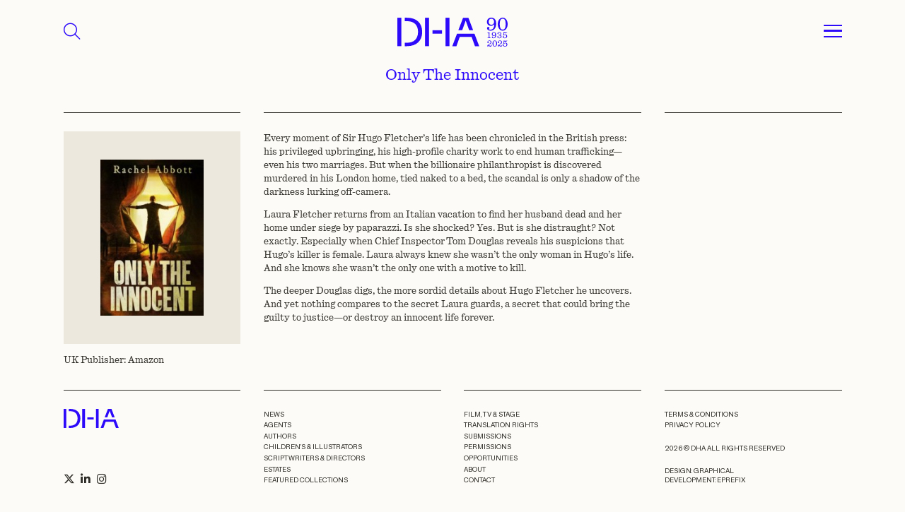

--- FILE ---
content_type: text/html; charset=UTF-8
request_url: https://davidhigham.co.uk/books-dh/only-the-innocent/
body_size: 20386
content:
<!DOCTYPE html>
<html lang="en-US" class="no-js">

<head>
    <meta charset="utf-8">
    <meta http-equiv="X-UA-Compatible" content="IE=edge,chrome=1">

    <title>Only The Innocent - David Higham Associates</title>
<style id="wpr-usedcss">.top_menu{height:5rem;background-color:#fdfbf7;z-index:1500;transition:all .2s}.top_menu.active{color:#fff}.aniversary_logo{width:8rem;fill:#2d0afa}.top_menu .fa-magnifying-glass{font-size:1.6rem;cursor:pointer;color:#2d0afa}@media (min-width:768px){.top_menu{height:7rem}.aniversary_logo{width:12rem}.top_menu .fa-magnifying-glass{font-size:1.8rem}}.drop_menu{display:none;background-color:#fdfbf7;z-index:1000;height:100%}.drop_menu .menu{font-size:1.2rem}.drop_menu .menu li a{color:#2d0afa;border-bottom:1px solid #2d0afa;display:inline-block;width:100%;padding:.2rem 0}.drop_menu .menu li:last-child a{border-bottom:none}.search_menu{display:none;background-color:#fdfbf7;color:#2d0afa!important;z-index:1200;height:100%}.footermenu li{margin-bottom:.2rem}.footermenu li a{color:#2e2c26}#nav_button{cursor:pointer;display:inline-block}#nav_button a{z-index:3000;display:block;width:2rem;height:1.7rem;padding-top:0}#nav_button a span{position:relative;top:.8rem;display:block;-webkit-transition-duration:0s;transition-duration:0s}#nav_button a span:after,#nav_button a span:before{position:absolute;content:''}#nav_button a span,#nav_button a span:after,#nav_button a span:before{width:2rem;height:0;border-top:.2rem solid #2d0afa;display:block}#nav_button a:hover span,#nav_button a:hover span:after,#nav_button a:hover span:before{background-color:#2d0afa}#nav_button a span:before{margin-top:-.8rem}#nav_button a span:after{margin-top:.45rem}#nav_button a.open span{border-top:none;-webkit-transition-delay:0.2s;transition-delay:0.2s}#nav_button a span:before{-webkit-transition-property:margin,-webkit-transform;transition-property:margin,transform;-webkit-transition-duration:.2s;transition-duration:.2s;-webkit-transition-delay:0.2s,0s;transition-delay:0.2s,0s}#nav_button a.open span:before{border-top:.2rem solid #2d0afa;margin-top:0;-webkit-transform:rotate(45deg);transform:rotate(45deg);-webkit-transition-delay:0s,0.2s;transition-delay:0s,0.2s}#nav_button a span:after{-webkit-transition-property:margin,-webkit-transform;transition-property:margin,transform;-webkit-transition-duration:.2s;transition-duration:.2s;-webkit-transition-delay:0.2s,0s;transition-delay:0.2s,0s}#nav_button a.open span:after{border-top:.2rem solid #2d0afa;margin-top:0;-webkit-transform:rotate(-45deg);transform:rotate(-45deg);-webkit-transition-delay:0s,0.2s;transition-delay:0s,0.2s}.search_button{background-color:transparent;border:1px solid #2d0afa;border-right:none;outline:0;color:#2d0afa;width:5rem;font-size:2rem}.search-field{font-size:1.2rem;background-color:transparent;color:#2d0afa;padding:1rem;border:1px solid #2d0afa}.search_suggestions ul{left:0!important;width:100%!important;list-style:none;padding:0;margin:0;color:#2d0afa;text-align:left;background-color:transparent;border:1px solid #2d0afa;border-top:none;max-height:22rem;overflow-y:scroll}.search_suggestions ul::-webkit-scrollbar{width:.4rem}.search_suggestions ul::-webkit-scrollbar-track{background:transprent;border-left:1px solid #2d0afa}.search_suggestions ul::-webkit-scrollbar-thumb{background:#2d0afa}.search_suggestions ul::-webkit-scrollbar-thumb:hover{background:#555}.search_suggestions li{margin:.5rem 0;font-size:1.2rem;padding:0 1rem;cursor:pointer}@media (min-width:768px){.drop_menu .menu{font-size:1.7rem}.search-field{font-size:1.6rem}.search_suggestions li{font-size:1.6rem}}.loading_search{display:none;color:#2d0afa;animation:2s linear infinite blink}.search_menu:has(.ui-autocomplete-loading) .loading_search{display:inline-block}@keyframes blink{0%{opacity:0}50%{opacity:.5}100%{opacity:1}}img:is([sizes=auto i],[sizes^="auto," i]){contain-intrinsic-size:3000px 1500px}:where(.wp-block-button__link){border-radius:9999px;box-shadow:none;padding:calc(.667em + 2px) calc(1.333em + 2px);text-decoration:none}:root :where(.wp-block-button .wp-block-button__link.is-style-outline),:root :where(.wp-block-button.is-style-outline>.wp-block-button__link){border:2px solid;padding:.667em 1.333em}:root :where(.wp-block-button .wp-block-button__link.is-style-outline:not(.has-text-color)),:root :where(.wp-block-button.is-style-outline>.wp-block-button__link:not(.has-text-color)){color:currentColor}:root :where(.wp-block-button .wp-block-button__link.is-style-outline:not(.has-background)),:root :where(.wp-block-button.is-style-outline>.wp-block-button__link:not(.has-background)){background-color:initial;background-image:none}:where(.wp-block-calendar table:not(.has-background) th){background:#ddd}:where(.wp-block-columns){margin-bottom:1.75em}:where(.wp-block-columns.has-background){padding:1.25em 2.375em}:where(.wp-block-post-comments input[type=submit]){border:none}:where(.wp-block-cover-image:not(.has-text-color)),:where(.wp-block-cover:not(.has-text-color)){color:#fff}:where(.wp-block-cover-image.is-light:not(.has-text-color)),:where(.wp-block-cover.is-light:not(.has-text-color)){color:#000}:root :where(.wp-block-cover h1:not(.has-text-color)),:root :where(.wp-block-cover h2:not(.has-text-color)),:root :where(.wp-block-cover h3:not(.has-text-color)),:root :where(.wp-block-cover h4:not(.has-text-color)),:root :where(.wp-block-cover h5:not(.has-text-color)),:root :where(.wp-block-cover h6:not(.has-text-color)),:root :where(.wp-block-cover p:not(.has-text-color)){color:inherit}:where(.wp-block-file){margin-bottom:1.5em}:where(.wp-block-file__button){border-radius:2em;display:inline-block;padding:.5em 1em}:where(.wp-block-file__button):is(a):active,:where(.wp-block-file__button):is(a):focus,:where(.wp-block-file__button):is(a):hover,:where(.wp-block-file__button):is(a):visited{box-shadow:none;color:#fff;opacity:.85;text-decoration:none}:where(.wp-block-group.wp-block-group-is-layout-constrained){position:relative}:root :where(.wp-block-image.is-style-rounded img,.wp-block-image .is-style-rounded img){border-radius:9999px}:where(.wp-block-latest-comments:not([style*=line-height] .wp-block-latest-comments__comment)){line-height:1.1}:where(.wp-block-latest-comments:not([style*=line-height] .wp-block-latest-comments__comment-excerpt p)){line-height:1.8}:root :where(.wp-block-latest-posts.is-grid){padding:0}:root :where(.wp-block-latest-posts.wp-block-latest-posts__list){padding-left:0}ul{box-sizing:border-box}:root :where(.wp-block-list.has-background){padding:1.25em 2.375em}:where(.wp-block-navigation.has-background .wp-block-navigation-item a:not(.wp-element-button)),:where(.wp-block-navigation.has-background .wp-block-navigation-submenu a:not(.wp-element-button)){padding:.5em 1em}:where(.wp-block-navigation .wp-block-navigation__submenu-container .wp-block-navigation-item a:not(.wp-element-button)),:where(.wp-block-navigation .wp-block-navigation__submenu-container .wp-block-navigation-submenu a:not(.wp-element-button)),:where(.wp-block-navigation .wp-block-navigation__submenu-container .wp-block-navigation-submenu button.wp-block-navigation-item__content),:where(.wp-block-navigation .wp-block-navigation__submenu-container .wp-block-pages-list__item button.wp-block-navigation-item__content){padding:.5em 1em}:root :where(p.has-background){padding:1.25em 2.375em}:where(p.has-text-color:not(.has-link-color)) a{color:inherit}:where(.wp-block-post-comments-form) input:not([type=submit]),:where(.wp-block-post-comments-form) textarea{border:1px solid #949494;font-family:inherit;font-size:1em}:where(.wp-block-post-comments-form) input:where(:not([type=submit]):not([type=checkbox])),:where(.wp-block-post-comments-form) textarea{padding:calc(.667em + 2px)}:where(.wp-block-post-excerpt){box-sizing:border-box;margin-bottom:var(--wp--style--block-gap);margin-top:var(--wp--style--block-gap)}:where(.wp-block-preformatted.has-background){padding:1.25em 2.375em}:where(.wp-block-search__button){border:1px solid #ccc;padding:6px 10px}:where(.wp-block-search__input){font-family:inherit;font-size:inherit;font-style:inherit;font-weight:inherit;letter-spacing:inherit;line-height:inherit;text-transform:inherit}:where(.wp-block-search__button-inside .wp-block-search__inside-wrapper){border:1px solid #949494;box-sizing:border-box;padding:4px}:where(.wp-block-search__button-inside .wp-block-search__inside-wrapper) .wp-block-search__input{border:none;border-radius:0;padding:0 4px}:where(.wp-block-search__button-inside .wp-block-search__inside-wrapper) .wp-block-search__input:focus{outline:0}:where(.wp-block-search__button-inside .wp-block-search__inside-wrapper) :where(.wp-block-search__button){padding:4px 8px}:root :where(.wp-block-separator.is-style-dots){height:auto;line-height:1;text-align:center}:root :where(.wp-block-separator.is-style-dots):before{color:currentColor;content:"···";font-family:serif;font-size:1.5em;letter-spacing:2em;padding-left:2em}:root :where(.wp-block-site-logo.is-style-rounded){border-radius:9999px}:where(.wp-block-social-links:not(.is-style-logos-only)) .wp-social-link{background-color:#f0f0f0;color:#444}:where(.wp-block-social-links:not(.is-style-logos-only)) .wp-social-link-amazon{background-color:#f90;color:#fff}:where(.wp-block-social-links:not(.is-style-logos-only)) .wp-social-link-bandcamp{background-color:#1ea0c3;color:#fff}:where(.wp-block-social-links:not(.is-style-logos-only)) .wp-social-link-behance{background-color:#0757fe;color:#fff}:where(.wp-block-social-links:not(.is-style-logos-only)) .wp-social-link-bluesky{background-color:#0a7aff;color:#fff}:where(.wp-block-social-links:not(.is-style-logos-only)) .wp-social-link-codepen{background-color:#1e1f26;color:#fff}:where(.wp-block-social-links:not(.is-style-logos-only)) .wp-social-link-deviantart{background-color:#02e49b;color:#fff}:where(.wp-block-social-links:not(.is-style-logos-only)) .wp-social-link-discord{background-color:#5865f2;color:#fff}:where(.wp-block-social-links:not(.is-style-logos-only)) .wp-social-link-dribbble{background-color:#e94c89;color:#fff}:where(.wp-block-social-links:not(.is-style-logos-only)) .wp-social-link-dropbox{background-color:#4280ff;color:#fff}:where(.wp-block-social-links:not(.is-style-logos-only)) .wp-social-link-etsy{background-color:#f45800;color:#fff}:where(.wp-block-social-links:not(.is-style-logos-only)) .wp-social-link-facebook{background-color:#0866ff;color:#fff}:where(.wp-block-social-links:not(.is-style-logos-only)) .wp-social-link-fivehundredpx{background-color:#000;color:#fff}:where(.wp-block-social-links:not(.is-style-logos-only)) .wp-social-link-flickr{background-color:#0461dd;color:#fff}:where(.wp-block-social-links:not(.is-style-logos-only)) .wp-social-link-foursquare{background-color:#e65678;color:#fff}:where(.wp-block-social-links:not(.is-style-logos-only)) .wp-social-link-github{background-color:#24292d;color:#fff}:where(.wp-block-social-links:not(.is-style-logos-only)) .wp-social-link-goodreads{background-color:#eceadd;color:#382110}:where(.wp-block-social-links:not(.is-style-logos-only)) .wp-social-link-google{background-color:#ea4434;color:#fff}:where(.wp-block-social-links:not(.is-style-logos-only)) .wp-social-link-gravatar{background-color:#1d4fc4;color:#fff}:where(.wp-block-social-links:not(.is-style-logos-only)) .wp-social-link-instagram{background-color:#f00075;color:#fff}:where(.wp-block-social-links:not(.is-style-logos-only)) .wp-social-link-lastfm{background-color:#e21b24;color:#fff}:where(.wp-block-social-links:not(.is-style-logos-only)) .wp-social-link-linkedin{background-color:#0d66c2;color:#fff}:where(.wp-block-social-links:not(.is-style-logos-only)) .wp-social-link-mastodon{background-color:#3288d4;color:#fff}:where(.wp-block-social-links:not(.is-style-logos-only)) .wp-social-link-medium{background-color:#000;color:#fff}:where(.wp-block-social-links:not(.is-style-logos-only)) .wp-social-link-meetup{background-color:#f6405f;color:#fff}:where(.wp-block-social-links:not(.is-style-logos-only)) .wp-social-link-patreon{background-color:#000;color:#fff}:where(.wp-block-social-links:not(.is-style-logos-only)) .wp-social-link-pinterest{background-color:#e60122;color:#fff}:where(.wp-block-social-links:not(.is-style-logos-only)) .wp-social-link-pocket{background-color:#ef4155;color:#fff}:where(.wp-block-social-links:not(.is-style-logos-only)) .wp-social-link-reddit{background-color:#ff4500;color:#fff}:where(.wp-block-social-links:not(.is-style-logos-only)) .wp-social-link-skype{background-color:#0478d7;color:#fff}:where(.wp-block-social-links:not(.is-style-logos-only)) .wp-social-link-snapchat{background-color:#fefc00;color:#fff;stroke:#000}:where(.wp-block-social-links:not(.is-style-logos-only)) .wp-social-link-soundcloud{background-color:#ff5600;color:#fff}:where(.wp-block-social-links:not(.is-style-logos-only)) .wp-social-link-spotify{background-color:#1bd760;color:#fff}:where(.wp-block-social-links:not(.is-style-logos-only)) .wp-social-link-telegram{background-color:#2aabee;color:#fff}:where(.wp-block-social-links:not(.is-style-logos-only)) .wp-social-link-threads{background-color:#000;color:#fff}:where(.wp-block-social-links:not(.is-style-logos-only)) .wp-social-link-tiktok{background-color:#000;color:#fff}:where(.wp-block-social-links:not(.is-style-logos-only)) .wp-social-link-tumblr{background-color:#011835;color:#fff}:where(.wp-block-social-links:not(.is-style-logos-only)) .wp-social-link-twitch{background-color:#6440a4;color:#fff}:where(.wp-block-social-links:not(.is-style-logos-only)) .wp-social-link-twitter{background-color:#1da1f2;color:#fff}:where(.wp-block-social-links:not(.is-style-logos-only)) .wp-social-link-vimeo{background-color:#1eb7ea;color:#fff}:where(.wp-block-social-links:not(.is-style-logos-only)) .wp-social-link-vk{background-color:#4680c2;color:#fff}:where(.wp-block-social-links:not(.is-style-logos-only)) .wp-social-link-wordpress{background-color:#3499cd;color:#fff}:where(.wp-block-social-links:not(.is-style-logos-only)) .wp-social-link-whatsapp{background-color:#25d366;color:#fff}:where(.wp-block-social-links:not(.is-style-logos-only)) .wp-social-link-x{background-color:#000;color:#fff}:where(.wp-block-social-links:not(.is-style-logos-only)) .wp-social-link-yelp{background-color:#d32422;color:#fff}:where(.wp-block-social-links:not(.is-style-logos-only)) .wp-social-link-youtube{background-color:red;color:#fff}:where(.wp-block-social-links.is-style-logos-only) .wp-social-link{background:0 0}:where(.wp-block-social-links.is-style-logos-only) .wp-social-link svg{height:1.25em;width:1.25em}:where(.wp-block-social-links.is-style-logos-only) .wp-social-link-amazon{color:#f90}:where(.wp-block-social-links.is-style-logos-only) .wp-social-link-bandcamp{color:#1ea0c3}:where(.wp-block-social-links.is-style-logos-only) .wp-social-link-behance{color:#0757fe}:where(.wp-block-social-links.is-style-logos-only) .wp-social-link-bluesky{color:#0a7aff}:where(.wp-block-social-links.is-style-logos-only) .wp-social-link-codepen{color:#1e1f26}:where(.wp-block-social-links.is-style-logos-only) .wp-social-link-deviantart{color:#02e49b}:where(.wp-block-social-links.is-style-logos-only) .wp-social-link-discord{color:#5865f2}:where(.wp-block-social-links.is-style-logos-only) .wp-social-link-dribbble{color:#e94c89}:where(.wp-block-social-links.is-style-logos-only) .wp-social-link-dropbox{color:#4280ff}:where(.wp-block-social-links.is-style-logos-only) .wp-social-link-etsy{color:#f45800}:where(.wp-block-social-links.is-style-logos-only) .wp-social-link-facebook{color:#0866ff}:where(.wp-block-social-links.is-style-logos-only) .wp-social-link-fivehundredpx{color:#000}:where(.wp-block-social-links.is-style-logos-only) .wp-social-link-flickr{color:#0461dd}:where(.wp-block-social-links.is-style-logos-only) .wp-social-link-foursquare{color:#e65678}:where(.wp-block-social-links.is-style-logos-only) .wp-social-link-github{color:#24292d}:where(.wp-block-social-links.is-style-logos-only) .wp-social-link-goodreads{color:#382110}:where(.wp-block-social-links.is-style-logos-only) .wp-social-link-google{color:#ea4434}:where(.wp-block-social-links.is-style-logos-only) .wp-social-link-gravatar{color:#1d4fc4}:where(.wp-block-social-links.is-style-logos-only) .wp-social-link-instagram{color:#f00075}:where(.wp-block-social-links.is-style-logos-only) .wp-social-link-lastfm{color:#e21b24}:where(.wp-block-social-links.is-style-logos-only) .wp-social-link-linkedin{color:#0d66c2}:where(.wp-block-social-links.is-style-logos-only) .wp-social-link-mastodon{color:#3288d4}:where(.wp-block-social-links.is-style-logos-only) .wp-social-link-medium{color:#000}:where(.wp-block-social-links.is-style-logos-only) .wp-social-link-meetup{color:#f6405f}:where(.wp-block-social-links.is-style-logos-only) .wp-social-link-patreon{color:#000}:where(.wp-block-social-links.is-style-logos-only) .wp-social-link-pinterest{color:#e60122}:where(.wp-block-social-links.is-style-logos-only) .wp-social-link-pocket{color:#ef4155}:where(.wp-block-social-links.is-style-logos-only) .wp-social-link-reddit{color:#ff4500}:where(.wp-block-social-links.is-style-logos-only) .wp-social-link-skype{color:#0478d7}:where(.wp-block-social-links.is-style-logos-only) .wp-social-link-snapchat{color:#fff;stroke:#000}:where(.wp-block-social-links.is-style-logos-only) .wp-social-link-soundcloud{color:#ff5600}:where(.wp-block-social-links.is-style-logos-only) .wp-social-link-spotify{color:#1bd760}:where(.wp-block-social-links.is-style-logos-only) .wp-social-link-telegram{color:#2aabee}:where(.wp-block-social-links.is-style-logos-only) .wp-social-link-threads{color:#000}:where(.wp-block-social-links.is-style-logos-only) .wp-social-link-tiktok{color:#000}:where(.wp-block-social-links.is-style-logos-only) .wp-social-link-tumblr{color:#011835}:where(.wp-block-social-links.is-style-logos-only) .wp-social-link-twitch{color:#6440a4}:where(.wp-block-social-links.is-style-logos-only) .wp-social-link-twitter{color:#1da1f2}:where(.wp-block-social-links.is-style-logos-only) .wp-social-link-vimeo{color:#1eb7ea}:where(.wp-block-social-links.is-style-logos-only) .wp-social-link-vk{color:#4680c2}:where(.wp-block-social-links.is-style-logos-only) .wp-social-link-whatsapp{color:#25d366}:where(.wp-block-social-links.is-style-logos-only) .wp-social-link-wordpress{color:#3499cd}:where(.wp-block-social-links.is-style-logos-only) .wp-social-link-x{color:#000}:where(.wp-block-social-links.is-style-logos-only) .wp-social-link-yelp{color:#d32422}:where(.wp-block-social-links.is-style-logos-only) .wp-social-link-youtube{color:red}:root :where(.wp-block-social-links .wp-social-link a){padding:.25em}:root :where(.wp-block-social-links.is-style-logos-only .wp-social-link a){padding:0}:root :where(.wp-block-social-links.is-style-pill-shape .wp-social-link a){padding-left:.6666666667em;padding-right:.6666666667em}:root :where(.wp-block-tag-cloud.is-style-outline){display:flex;flex-wrap:wrap;gap:1ch}:root :where(.wp-block-tag-cloud.is-style-outline a){border:1px solid;font-size:unset!important;margin-right:0;padding:1ch 2ch;text-decoration:none!important}:root :where(.wp-block-table-of-contents){box-sizing:border-box}:where(.wp-block-term-description){box-sizing:border-box;margin-bottom:var(--wp--style--block-gap);margin-top:var(--wp--style--block-gap)}:where(pre.wp-block-verse){font-family:inherit}:root{--wp--preset--font-size--normal:16px;--wp--preset--font-size--huge:42px}html :where(.has-border-color){border-style:solid}html :where([style*=border-top-color]){border-top-style:solid}html :where([style*=border-right-color]){border-right-style:solid}html :where([style*=border-bottom-color]){border-bottom-style:solid}html :where([style*=border-left-color]){border-left-style:solid}html :where([style*=border-width]){border-style:solid}html :where([style*=border-top-width]){border-top-style:solid}html :where([style*=border-right-width]){border-right-style:solid}html :where([style*=border-bottom-width]){border-bottom-style:solid}html :where([style*=border-left-width]){border-left-style:solid}html :where(img[class*=wp-image-]){height:auto;max-width:100%}:where(figure){margin:0 0 1em}html :where(.is-position-sticky){--wp-admin--admin-bar--position-offset:var(--wp-admin--admin-bar--height,0px)}@media screen and (max-width:600px){html :where(.is-position-sticky){--wp-admin--admin-bar--position-offset:0px}}:root{--wp--preset--aspect-ratio--square:1;--wp--preset--aspect-ratio--4-3:4/3;--wp--preset--aspect-ratio--3-4:3/4;--wp--preset--aspect-ratio--3-2:3/2;--wp--preset--aspect-ratio--2-3:2/3;--wp--preset--aspect-ratio--16-9:16/9;--wp--preset--aspect-ratio--9-16:9/16;--wp--preset--color--black:#000000;--wp--preset--color--cyan-bluish-gray:#abb8c3;--wp--preset--color--white:#ffffff;--wp--preset--color--pale-pink:#f78da7;--wp--preset--color--vivid-red:#cf2e2e;--wp--preset--color--luminous-vivid-orange:#ff6900;--wp--preset--color--luminous-vivid-amber:#fcb900;--wp--preset--color--light-green-cyan:#7bdcb5;--wp--preset--color--vivid-green-cyan:#00d084;--wp--preset--color--pale-cyan-blue:#8ed1fc;--wp--preset--color--vivid-cyan-blue:#0693e3;--wp--preset--color--vivid-purple:#9b51e0;--wp--preset--gradient--vivid-cyan-blue-to-vivid-purple:linear-gradient(135deg,rgba(6, 147, 227, 1) 0%,rgb(155, 81, 224) 100%);--wp--preset--gradient--light-green-cyan-to-vivid-green-cyan:linear-gradient(135deg,rgb(122, 220, 180) 0%,rgb(0, 208, 130) 100%);--wp--preset--gradient--luminous-vivid-amber-to-luminous-vivid-orange:linear-gradient(135deg,rgba(252, 185, 0, 1) 0%,rgba(255, 105, 0, 1) 100%);--wp--preset--gradient--luminous-vivid-orange-to-vivid-red:linear-gradient(135deg,rgba(255, 105, 0, 1) 0%,rgb(207, 46, 46) 100%);--wp--preset--gradient--very-light-gray-to-cyan-bluish-gray:linear-gradient(135deg,rgb(238, 238, 238) 0%,rgb(169, 184, 195) 100%);--wp--preset--gradient--cool-to-warm-spectrum:linear-gradient(135deg,rgb(74, 234, 220) 0%,rgb(151, 120, 209) 20%,rgb(207, 42, 186) 40%,rgb(238, 44, 130) 60%,rgb(251, 105, 98) 80%,rgb(254, 248, 76) 100%);--wp--preset--gradient--blush-light-purple:linear-gradient(135deg,rgb(255, 206, 236) 0%,rgb(152, 150, 240) 100%);--wp--preset--gradient--blush-bordeaux:linear-gradient(135deg,rgb(254, 205, 165) 0%,rgb(254, 45, 45) 50%,rgb(107, 0, 62) 100%);--wp--preset--gradient--luminous-dusk:linear-gradient(135deg,rgb(255, 203, 112) 0%,rgb(199, 81, 192) 50%,rgb(65, 88, 208) 100%);--wp--preset--gradient--pale-ocean:linear-gradient(135deg,rgb(255, 245, 203) 0%,rgb(182, 227, 212) 50%,rgb(51, 167, 181) 100%);--wp--preset--gradient--electric-grass:linear-gradient(135deg,rgb(202, 248, 128) 0%,rgb(113, 206, 126) 100%);--wp--preset--gradient--midnight:linear-gradient(135deg,rgb(2, 3, 129) 0%,rgb(40, 116, 252) 100%);--wp--preset--font-size--small:13px;--wp--preset--font-size--medium:20px;--wp--preset--font-size--large:36px;--wp--preset--font-size--x-large:42px;--wp--preset--spacing--20:0.44rem;--wp--preset--spacing--30:0.67rem;--wp--preset--spacing--40:1rem;--wp--preset--spacing--50:1.5rem;--wp--preset--spacing--60:2.25rem;--wp--preset--spacing--70:3.38rem;--wp--preset--spacing--80:5.06rem;--wp--preset--shadow--natural:6px 6px 9px rgba(0, 0, 0, .2);--wp--preset--shadow--deep:12px 12px 50px rgba(0, 0, 0, .4);--wp--preset--shadow--sharp:6px 6px 0px rgba(0, 0, 0, .2);--wp--preset--shadow--outlined:6px 6px 0px -3px rgba(255, 255, 255, 1),6px 6px rgba(0, 0, 0, 1);--wp--preset--shadow--crisp:6px 6px 0px rgba(0, 0, 0, 1)}:where(.is-layout-flex){gap:.5em}:where(.is-layout-grid){gap:.5em}:where(.wp-block-post-template.is-layout-flex){gap:1.25em}:where(.wp-block-post-template.is-layout-grid){gap:1.25em}:where(.wp-block-columns.is-layout-flex){gap:2em}:where(.wp-block-columns.is-layout-grid){gap:2em}:root :where(.wp-block-pullquote){font-size:1.5em;line-height:1.6}.overflow-auto{overflow:auto!important}.overflow-hidden{overflow:hidden!important}.d-inline-block{display:inline-block!important}.d-flex{display:flex!important}.d-none{display:none!important}.position-relative{position:relative!important}.position-absolute{position:absolute!important}.position-fixed{position:fixed!important}.border{border:var(--bs-border-width) var(--bs-border-style) var(--bs-border-color)!important}.w-100{width:100%!important}.w-auto{width:auto!important}.h-100{height:100%!important}.justify-content-center{justify-content:center!important}.align-items-center{align-items:center!important}.mt-3{margin-top:1rem!important}.mt-4{margin-top:1.5rem!important}.mt-12{margin-top:7rem!important}.me-2{margin-right:.5rem!important}.mb-0{margin-bottom:0!important}.mb-4{margin-bottom:1.5rem!important}.mb-5{margin-bottom:2rem!important}.p-0{padding:0!important}.px-3{padding-right:1rem!important;padding-left:1rem!important}.px-6{padding-right:2.5rem!important;padding-left:2.5rem!important}.px-9{padding-right:4rem!important;padding-left:4rem!important}.pb-6{padding-bottom:2.5rem!important}.pb-10{padding-bottom:5rem!important}.text-end{text-align:right!important}.text-center{text-align:center!important}.text-uppercase{text-transform:uppercase!important}.visible{visibility:visible!important}@media (min-width:768px){.d-md-block{display:block!important}.mt-md-6{margin-top:2.5rem!important}.mt-md-10{margin-top:5rem!important}.mt-md-15{margin-top:10rem!important}.mb-md-0{margin-bottom:0!important}.mb-md-5{margin-bottom:2rem!important}.px-md-9{padding-right:4rem!important;padding-left:4rem!important}.pb-md-12{padding-bottom:7rem!important}.text-md-start{text-align:left!important}}body{margin:0;font-family:var(--bs-body-font-family);font-size:var(--bs-body-font-size);font-weight:var(--bs-body-font-weight);line-height:var(--bs-body-line-height);color:var(--bs-body-color);text-align:var(--bs-body-text-align);background-color:var(--bs-body-bg);-webkit-text-size-adjust:100%;-webkit-tap-highlight-color:transparent}address,p{margin-bottom:1rem}address{font-style:normal;line-height:inherit}p{margin-top:0}ul ul{margin-bottom:0}dt{font-weight:700}dd{margin-bottom:.5rem;margin-left:0}a{color:rgba(var(--bs-link-color-rgb),var(--bs-link-opacity,1));text-decoration:underline}a:hover{--bs-link-color-rgb:var(--bs-link-hover-color-rgb)}a:not([href]):not([class]),a:not([href]):not([class]):hover{color:inherit;text-decoration:none}img,svg{vertical-align:middle}table{caption-side:bottom;border-collapse:collapse}label{display:inline-block}button:focus:not(:focus-visible){outline:0}select:disabled{opacity:1}[list]:not([type=date]):not([type=datetime-local]):not([type=month]):not([type=week]):not([type=time])::-webkit-calendar-picker-indicator{display:none!important}[type=button]:not(:disabled),[type=submit]:not(:disabled),button:not(:disabled){cursor:pointer}fieldset{min-width:0;padding:0;margin:0;border:0}iframe{border:0}progress{vertical-align:baseline}:root{--bs-blue:#0d6efd;--bs-indigo:#6610f2;--bs-purple:#6f42c1;--bs-pink:#d63384;--bs-red:#dc3545;--bs-orange:#fd7e14;--bs-yellow:#ffc107;--bs-green:#198754;--bs-teal:#20c997;--bs-cyan:#0dcaf0;--bs-black:#000;--bs-white:#fff;--bs-gray:#6c757d;--bs-gray-dark:#343a40;--bs-gray-100:#f8f9fa;--bs-gray-200:#e9ecef;--bs-gray-300:#dee2e6;--bs-gray-400:#ced4da;--bs-gray-500:#adb5bd;--bs-gray-600:#6c757d;--bs-gray-700:#495057;--bs-gray-800:#343a40;--bs-gray-900:#212529;--bs-primary:#0d6efd;--bs-secondary:#6c757d;--bs-success:#198754;--bs-info:#0dcaf0;--bs-warning:#ffc107;--bs-danger:#dc3545;--bs-light:#f8f9fa;--bs-dark:#212529;--bs-primary-rgb:13,110,253;--bs-secondary-rgb:108,117,125;--bs-success-rgb:25,135,84;--bs-info-rgb:13,202,240;--bs-warning-rgb:255,193,7;--bs-danger-rgb:220,53,69;--bs-light-rgb:248,249,250;--bs-dark-rgb:33,37,41;--bs-primary-text-emphasis:#052c65;--bs-secondary-text-emphasis:#2b2f32;--bs-success-text-emphasis:#0a3622;--bs-info-text-emphasis:#055160;--bs-warning-text-emphasis:#664d03;--bs-danger-text-emphasis:#58151c;--bs-light-text-emphasis:#495057;--bs-dark-text-emphasis:#495057;--bs-primary-bg-subtle:#cfe2ff;--bs-secondary-bg-subtle:#e2e3e5;--bs-success-bg-subtle:#d1e7dd;--bs-info-bg-subtle:#cff4fc;--bs-warning-bg-subtle:#fff3cd;--bs-danger-bg-subtle:#f8d7da;--bs-light-bg-subtle:#fcfcfd;--bs-dark-bg-subtle:#ced4da;--bs-primary-border-subtle:#9ec5fe;--bs-secondary-border-subtle:#c4c8cb;--bs-success-border-subtle:#a3cfbb;--bs-info-border-subtle:#9eeaf9;--bs-warning-border-subtle:#ffe69c;--bs-danger-border-subtle:#f1aeb5;--bs-light-border-subtle:#e9ecef;--bs-dark-border-subtle:#adb5bd;--bs-white-rgb:255,255,255;--bs-black-rgb:0,0,0;--bs-font-sans-serif:system-ui,-apple-system,"Segoe UI",Roboto,"Helvetica Neue","Noto Sans","Liberation Sans",Arial,sans-serif,"Apple Color Emoji","Segoe UI Emoji","Segoe UI Symbol","Noto Color Emoji";--bs-font-monospace:SFMono-Regular,Menlo,Monaco,Consolas,"Liberation Mono","Courier New",monospace;--bs-gradient:linear-gradient(180deg, rgba(255, 255, 255, .15), rgba(255, 255, 255, 0));--bs-body-font-family:var(--bs-font-sans-serif);--bs-body-font-size:1rem;--bs-body-font-weight:400;--bs-body-line-height:1.5;--bs-body-color:#212529;--bs-body-color-rgb:33,37,41;--bs-body-bg:#fff;--bs-body-bg-rgb:255,255,255;--bs-emphasis-color:#000;--bs-emphasis-color-rgb:0,0,0;--bs-secondary-color:rgba(33, 37, 41, .75);--bs-secondary-color-rgb:33,37,41;--bs-secondary-bg:#e9ecef;--bs-secondary-bg-rgb:233,236,239;--bs-tertiary-color:rgba(33, 37, 41, .5);--bs-tertiary-color-rgb:33,37,41;--bs-tertiary-bg:#f8f9fa;--bs-tertiary-bg-rgb:248,249,250;--bs-heading-color:inherit;--bs-link-color:#0d6efd;--bs-link-color-rgb:13,110,253;--bs-link-decoration:underline;--bs-link-hover-color:#0a58ca;--bs-link-hover-color-rgb:10,88,202;--bs-code-color:#d63384;--bs-highlight-color:#212529;--bs-highlight-bg:#fff3cd;--bs-border-width:1px;--bs-border-style:solid;--bs-border-color:#dee2e6;--bs-border-color-translucent:rgba(0, 0, 0, .175);--bs-border-radius:0.375rem;--bs-border-radius-sm:0.25rem;--bs-border-radius-lg:0.5rem;--bs-border-radius-xl:1rem;--bs-border-radius-xxl:2rem;--bs-border-radius-2xl:var(--bs-border-radius-xxl);--bs-border-radius-pill:50rem;--bs-box-shadow:0 0.5rem 1rem rgba(0, 0, 0, .15);--bs-box-shadow-sm:0 0.125rem 0.25rem rgba(0, 0, 0, .075);--bs-box-shadow-lg:0 1rem 3rem rgba(0, 0, 0, .175);--bs-box-shadow-inset:inset 0 1px 2px rgba(0, 0, 0, .075);--bs-focus-ring-width:0.25rem;--bs-focus-ring-opacity:0.25;--bs-focus-ring-color:rgba(13, 110, 253, .25);--bs-form-valid-color:#198754;--bs-form-valid-border-color:#198754;--bs-form-invalid-color:#dc3545;--bs-form-invalid-border-color:#dc3545}*,::after,::before{box-sizing:border-box}@media (prefers-reduced-motion:no-preference){:root{scroll-behavior:smooth}}h2,h3{margin-top:0;margin-bottom:.5rem;font-weight:500;line-height:1.2;color:var(--bs-heading-color)}h2{font-size:calc(1.325rem + .9vw)}@media (min-width:1200px){h2{font-size:2rem}}h3{font-size:calc(1.3rem + .6vw)}@media (min-width:1200px){h3{font-size:1.75rem}}ul{padding-left:2rem}dl,ul{margin-top:0;margin-bottom:1rem}code{font-family:var(--bs-font-monospace)}code{font-size:.875em}code{color:var(--bs-code-color);word-wrap:break-word}a>code{color:inherit}th{text-align:inherit;text-align:-webkit-match-parent}tbody,td,th,thead,tr{border-color:inherit;border-style:solid;border-width:0}button{border-radius:0}button,input,optgroup,select,textarea{margin:0;font-family:inherit;font-size:inherit;line-height:inherit}button,select{text-transform:none}select{word-wrap:normal}[role=button]{cursor:pointer}[type=button],[type=submit],button{-webkit-appearance:button}::-moz-focus-inner{padding:0;border-style:none}textarea{resize:vertical}legend{float:left;width:100%;padding:0;margin-bottom:.5rem;font-size:calc(1.275rem + .3vw);line-height:inherit}legend+*{clear:left}::-webkit-datetime-edit-day-field,::-webkit-datetime-edit-fields-wrapper,::-webkit-datetime-edit-hour-field,::-webkit-datetime-edit-minute,::-webkit-datetime-edit-month-field,::-webkit-datetime-edit-text,::-webkit-datetime-edit-year-field{padding:0}::-webkit-inner-spin-button{height:auto}[type=search]{-webkit-appearance:textfield;outline-offset:-2px}::-webkit-search-decoration{-webkit-appearance:none}::-webkit-color-swatch-wrapper{padding:0}::-webkit-file-upload-button{font:inherit;-webkit-appearance:button}::file-selector-button{font:inherit;-webkit-appearance:button}[hidden]{display:none!important}.list-unstyled{padding-left:0;list-style:none}.img-fluid{max-width:100%;height:auto}.container{--bs-gutter-x:1.5rem;--bs-gutter-y:0;width:100%;padding-right:calc(var(--bs-gutter-x)*.5);padding-left:calc(var(--bs-gutter-x)*.5);margin-right:auto;margin-left:auto}@media (min-width:576px){.container{max-width:540px}}@media (min-width:768px){.container{max-width:720px}}@media (min-width:992px){.container{max-width:960px}}@media (min-width:1200px){legend{font-size:1.5rem}.container{max-width:1140px}}@media (min-width:1400px){.container{max-width:1320px}}:root{--bs-breakpoint-xs:0;--bs-breakpoint-sm:576px;--bs-breakpoint-md:768px;--bs-breakpoint-lg:992px;--bs-breakpoint-xl:1200px;--bs-breakpoint-xxl:1400px}.row{--bs-gutter-x:1.5rem;--bs-gutter-y:0;display:flex;flex-wrap:wrap;margin-top:calc(-1*var(--bs-gutter-y));margin-right:calc(-.5*var(--bs-gutter-x));margin-left:calc(-.5*var(--bs-gutter-x))}.row>*{flex-shrink:0;width:100%;max-width:100%;padding-right:calc(var(--bs-gutter-x)*.5);padding-left:calc(var(--bs-gutter-x)*.5);margin-top:var(--bs-gutter-y)}.col-2{flex:0 0 auto;width:8.33333333%}.col-2{width:16.66666667%}.col-6{flex:0 0 auto;width:41.66666667%}.col-6{width:50%}.col-8{flex:0 0 auto;width:58.33333333%}.col-8{width:66.66666667%}.gx-6{--bs-gutter-x:2.5rem}@media (min-width:768px){.col-md-1{flex:0 0 auto;width:8.33333333%}.col-md-3{flex:0 0 auto;width:25%}.col-md-6{flex:0 0 auto;width:41.66666667%}.col-md-6{width:50%}.col-md-10{flex:0 0 auto;width:75%}.col-md-10{width:83.33333333%}.col-md-12{flex:0 0 auto;width:91.66666667%}.col-md-12{width:100%}}.table{--bs-table-color-type:initial;--bs-table-bg-type:initial;--bs-table-color-state:initial;--bs-table-bg-state:initial;--bs-table-color:var(--bs-emphasis-color);--bs-table-bg:var(--bs-body-bg);--bs-table-border-color:var(--bs-border-color);--bs-table-accent-bg:transparent;--bs-table-striped-color:var(--bs-emphasis-color);--bs-table-striped-bg:rgba(var(--bs-emphasis-color-rgb), 0.05);--bs-table-active-color:var(--bs-emphasis-color);--bs-table-active-bg:rgba(var(--bs-emphasis-color-rgb), 0.1);--bs-table-hover-color:var(--bs-emphasis-color);--bs-table-hover-bg:rgba(var(--bs-emphasis-color-rgb), 0.075);width:100%;margin-bottom:1rem;vertical-align:top;border-color:var(--bs-table-border-color)}.table>:not(caption)>*>*{padding:.5rem;color:var(--bs-table-color-state,var(--bs-table-color-type,var(--bs-table-color)));background-color:var(--bs-table-bg);border-bottom-width:var(--bs-border-width);box-shadow:inset 0 0 0 9999px var(--bs-table-bg-state,var(--bs-table-bg-type,var(--bs-table-accent-bg)))}.table>tbody{vertical-align:inherit}.table>thead{vertical-align:bottom}.owl-carousel,.owl-carousel .owl-item{-webkit-tap-highlight-color:transparent;position:relative}.owl-carousel{display:none;width:100%;z-index:1}.owl-carousel .owl-stage{position:relative;-ms-touch-action:pan-Y;touch-action:manipulation;-moz-backface-visibility:hidden}.owl-carousel .owl-stage:after{content:".";display:block;clear:both;visibility:hidden;line-height:0;height:0}.owl-carousel .owl-stage-outer{position:relative;overflow:hidden;-webkit-transform:translate3d(0,0,0)}.owl-carousel .owl-item{-webkit-backface-visibility:hidden;-moz-backface-visibility:hidden;-ms-backface-visibility:hidden;-webkit-transform:translate3d(0,0,0);-moz-transform:translate3d(0,0,0);-ms-transform:translate3d(0,0,0)}.owl-carousel .owl-item{min-height:1px;float:left;-webkit-backface-visibility:hidden;-webkit-touch-callout:none}.owl-carousel .owl-item img{display:block;width:100%}.owl-carousel .owl-dots.disabled,.owl-carousel .owl-nav.disabled{display:none}.no-js .owl-carousel,.owl-carousel.owl-loaded{display:block}.owl-carousel .owl-dot,.owl-carousel .owl-nav .owl-next,.owl-carousel .owl-nav .owl-prev{cursor:pointer;-webkit-user-select:none;-khtml-user-select:none;-moz-user-select:none;-ms-user-select:none;user-select:none}.owl-carousel .owl-nav button.owl-next,.owl-carousel .owl-nav button.owl-prev,.owl-carousel button.owl-dot{background:0 0;color:inherit;border:none;padding:0!important;font:inherit}.owl-carousel.owl-loading{opacity:0;display:block}.owl-carousel.owl-hidden{opacity:0}.owl-carousel.owl-refresh .owl-item{visibility:hidden}.owl-carousel.owl-drag .owl-item{-ms-touch-action:pan-y;touch-action:pan-y;-webkit-user-select:none;-moz-user-select:none;-ms-user-select:none;user-select:none}.owl-carousel.owl-grab{cursor:move;cursor:grab}.owl-carousel.owl-rtl{direction:rtl}.owl-carousel.owl-rtl .owl-item{float:right}.owl-carousel .animated{animation-duration:1s;animation-fill-mode:both}.owl-carousel .owl-animated-in{z-index:0}.owl-carousel .owl-animated-out{z-index:1}.owl-carousel .fadeOut{animation-name:fadeOut}.owl-height{transition:height .5s ease-in-out}.owl-carousel .owl-item .owl-lazy{opacity:0;transition:opacity .4s ease}.owl-carousel .owl-item .owl-lazy:not([src]),.owl-carousel .owl-item .owl-lazy[src^=""]{max-height:0}.owl-carousel .owl-item img.owl-lazy{transform-style:preserve-3d}.owl-carousel .owl-video-wrapper{position:relative;height:100%;background:#000}.owl-carousel .owl-video-play-icon{position:absolute;height:80px;width:80px;left:50%;top:50%;margin-left:-40px;margin-top:-40px;background:url(https://davidhigham.co.uk/wp-content/themes/eprefix-bootstrap/css/owl.video.play.png) no-repeat;cursor:pointer;z-index:1;-webkit-backface-visibility:hidden;transition:transform .1s ease}.owl-carousel .owl-video-play-icon:hover{-ms-transform:scale(1.3,1.3);transform:scale(1.3,1.3)}.owl-carousel .owl-video-playing .owl-video-play-icon,.owl-carousel .owl-video-playing .owl-video-tn{display:none}.owl-carousel .owl-video-tn{opacity:0;height:100%;background-position:center center;background-repeat:no-repeat;background-size:contain;transition:opacity .4s ease}.owl-carousel .owl-video-frame{position:relative;z-index:1;height:100%;width:100%}.fa-brands,.fa-light,.fa-regular{-moz-osx-font-smoothing:grayscale;-webkit-font-smoothing:antialiased;display:var(--fa-display,inline-block);font-variant:normal;text-rendering:auto;font-style:normal;line-height:1}.fa-light,.fa-regular{font-family:"Font Awesome 6 Pro"}.fa-brands{font-family:"Font Awesome 6 Brands"}.fa-magnifying-glass:before{content:""}:root{--fa-style-family-brands:"Font Awesome 6 Brands";--fa-font-brands:normal 400 1em/1 "Font Awesome 6 Brands"}@font-face{font-family:"Font Awesome 6 Brands";font-style:normal;font-weight:400;font-display:swap;src:url(https://davidhigham.co.uk/wp-content/themes/eprefix-bootstrap/webfonts/fa-brands-400.woff2) format("woff2"),url(https://davidhigham.co.uk/wp-content/themes/eprefix-bootstrap/webfonts/fa-brands-400.ttf) format("truetype")}.fa-brands{font-weight:400}.fa-linkedin-in:before{content:""}.fa-x-twitter:before{content:""}.fa-instagram:before{content:""}:root{--fa-style-family-classic:"Font Awesome 6 Pro";--fa-font-light:normal 300 1em/1 "Font Awesome 6 Pro"}@font-face{font-family:"Font Awesome 6 Pro";font-style:normal;font-weight:300;font-display:swap;src:url(https://davidhigham.co.uk/wp-content/themes/eprefix-bootstrap/webfonts/fa-light-300.woff2) format("woff2"),url(https://davidhigham.co.uk/wp-content/themes/eprefix-bootstrap/webfonts/fa-light-300.ttf) format("truetype")}:root{--fa-style-family-classic:"Font Awesome 6 Pro";--fa-font-regular:normal 400 1em/1 "Font Awesome 6 Pro"}:root{--fa-style-family-classic:"Font Awesome 6 Pro";--fa-font-solid:normal 900 1em/1 "Font Awesome 6 Pro"}:root{--fa-style-family-classic:"Font Awesome 6 Pro";--fa-font-thin:normal 100 1em/1 "Font Awesome 6 Pro"}:root{--fa-style-family-duotone:"Font Awesome 6 Duotone";--fa-font-duotone:normal 900 1em/1 "Font Awesome 6 Duotone"}:root{--fa-style-family-sharp:"Font Awesome 6 Sharp";--fa-font-sharp-light:normal 300 1em/1 "Font Awesome 6 Sharp"}.fa-light{font-weight:300}:root{--fa-style-family-sharp:"Font Awesome 6 Sharp";--fa-font-sharp-regular:normal 400 1em/1 "Font Awesome 6 Sharp"}.fa-regular{font-weight:400}:root{--fa-style-family-sharp:"Font Awesome 6 Sharp";--fa-font-sharp-solid:normal 900 1em/1 "Font Awesome 6 Sharp"}:root{--animate-duration:1s;--animate-delay:1s;--animate-repeat:1}@-webkit-keyframes fadeOut{0%{opacity:1}to{opacity:0}}@keyframes fadeOut{100%{opacity:0}0%{opacity:1}to{opacity:0}}:focus-visible{outline:0}.grecaptcha-badge{display:none!important}html{height:100%}body{height:100%;display:flex;flex-direction:column;font-family:'Quadrant Text';font-weight:400;font-style:normal;color:#2e2c26;background-color:#fdfbf7}.container{padding-left:var(--bs-gutter-x,1.2rem);padding-right:var(--bs-gutter-x,1.2rem)}.site-content{flex:1 0 auto;width:100%;min-height:.01px;margin-top:5rem}.fade-content{opacity:0}.footerholder{flex-shrink:0;font-size:.7rem}.footer_logo{width:6rem}.footerholder .fa-brands{font-size:1.2rem;color:#2e2c26}.image-fill{position:absolute;top:0;left:0;object-fit:cover;font-family:'object-fit: cover;';width:100%;height:100%}.video-fill{position:absolute;top:0;left:0;object-fit:cover;font-family:'object-fit: cover;';width:100%;height:100%}.headroom{will-change:transform;transition:transform .2s linear}.headroom--pinned{transform:translateY(0)}.headroom--unpinned{transform:translateY(-100%)}.home_animation{z-index:3000;background-color:#fff}.blue{color:#2d0afa}a{color:#2e2c26;text-decoration:none}a:hover{color:#2e2c26;text-decoration:underline}h2{font-size:1.6rem;line-height:1.6;font-weight:400}@media (min-width:768px){.container{padding-left:var(--bs-gutter-x,.75rem);padding-right:var(--bs-gutter-x,.75rem)}.site-content{margin-top:7rem}h2{font-size:2.2rem}}h3{font-size:1.3rem;line-height:1.4;font-weight:400}.divider{width:100%;height:1px;background-color:#2e2c26}.featured_item_wrapper:before,.featured_item_wrapper_no_link:before{content:"";display:block;padding-top:120%}.featured_item_wrapper img{box-shadow:0 4px 8px 0 rgba(0,0,0,.2),0 6px 20px 0 rgba(0,0,0,.19)}.featured_item_wrapper img{transition:all .3s ease-in-out}.featured_item_wrapper:hover img{transform:scale(1.1)}.category_button{cursor:pointer;padding:.5rem 2rem;border:1px solid #000;width:100%;transition:all .3s ease-in-out}.category_button:hover{border:1px solid #2d0afa;background-color:#2d0afa;color:#fff;text-decoration:none}.category_button.active{border:1px solid #2d0afa;background-color:#2d0afa;color:#fff}.agent i{font-size:1.5rem}.owl-carousel{opacity:0}.illustrator_carousel .owl-stage-outer{padding-top:5rem;height:30rem}.illustrator_carousel .owl-item.center{z-index:100}.next,.prev{font-size:2rem;cursor:pointer}.single_profile .featured_landscape:before{content:"";display:block;padding-top:55%}@media (min-width:768px){h3{font-size:1.6rem}.category_button{padding:.5rem 2rem;width:auto;min-width:10rem}html{font-size:8px}}@media (min-width:992px){html{font-size:11px}}@media (min-width:1200px){html{font-size:13px}}@media (min-width:1400px){html{font-size:15px}}@font-face{font-display:swap;font-family:Alpha;src:url('https://davidhigham.co.uk/wp-content/themes/eprefix-bootstrap/fonts/Alpha-Regular.woff2') format('woff2'),url('https://davidhigham.co.uk/wp-content/themes/eprefix-bootstrap/fonts/Alpha-Regular.woff') format('woff');font-weight:400;font-style:normal}.alpha-rg{font-family:Alpha;font-weight:400;font-style:normal}@font-face{font-display:swap;font-family:'Quadrant Text';src:url('https://davidhigham.co.uk/wp-content/themes/eprefix-bootstrap/fonts/QuadrantText-Regular.woff2') format('woff2'),url('https://davidhigham.co.uk/wp-content/themes/eprefix-bootstrap/fonts/QuadrantText-Regular.woff') format('woff');font-weight:400;font-style:normal}.quadrant-it{font-family:'Quadrant Text Italic';font-weight:400;font-style:italic}.footer_border{border-top:1px solid #2e2c26}</style>
    <meta name="viewport" content="width=device-width, initial-scale=1.0, maximum-scale=1.0, user-scalable=no, viewport-fit=cover">
    <link rel="shortcut icon" href="/favicon.ico" type="image/x-icon" />
    <!-- HTML5 shim and Respond.js for IE8 support of HTML5 elements and media queries -->
    <!-- WARNING: Respond.js doesn't work if you view the page via file:// -->
    <!--[if lt IE 9]>
      <script src="https://oss.maxcdn.com/html5shiv/3.7.3/html5shiv.min.js"></script>
      <script src="https://oss.maxcdn.com/respond/1.4.2/respond.min.js"></script>
    <![endif]-->

        <!-- wordpress head functions -->
    <style></style><style></style>
<meta name='robots' content='index, follow, max-image-preview:large, max-snippet:-1, max-video-preview:-1' />
<script id="cookieyes" type="text/javascript" src="https://cdn-cookieyes.com/client_data/25e2c6cf0428452bf75090a5/script.js"></script>
	<!-- This site is optimized with the Yoast SEO plugin v26.7 - https://yoast.com/wordpress/plugins/seo/ -->
	<link rel="canonical" href="https://davidhigham.co.uk/books-dh/only-the-innocent/" />
	<meta property="og:locale" content="en_US" />
	<meta property="og:type" content="article" />
	<meta property="og:title" content="Only The Innocent - David Higham Associates" />
	<meta property="og:description" content="Every moment of Sir Hugo Fletcher’s life has been chronicled in the British press: his privileged upbringing, his high-profile charity work to end human trafficking—even [&hellip;]Read more" />
	<meta property="og:url" content="https://davidhigham.co.uk/books-dh/only-the-innocent/" />
	<meta property="og:site_name" content="David Higham Associates" />
	<meta property="article:modified_time" content="2015-09-21T11:59:02+00:00" />
	<meta property="og:image" content="https://davidhigham.co.uk/wp-content/uploads/13615470469781611097849_p0_v2_s260x420-e1442836714426.jpg" />
	<meta property="og:image:width" content="170" />
	<meta property="og:image:height" content="256" />
	<meta property="og:image:type" content="image/jpeg" />
	<meta name="twitter:card" content="summary_large_image" />
	<meta name="twitter:site" content="@DHAbooks" />
	<meta name="twitter:label1" content="Est. reading time" />
	<meta name="twitter:data1" content="1 minute" />
	<script type="application/ld+json" class="yoast-schema-graph">{"@context":"https://schema.org","@graph":[{"@type":"WebPage","@id":"https://davidhigham.co.uk/books-dh/only-the-innocent/","url":"https://davidhigham.co.uk/books-dh/only-the-innocent/","name":"Only The Innocent - David Higham Associates","isPartOf":{"@id":"https://davidhigham.co.uk/#website"},"primaryImageOfPage":{"@id":"https://davidhigham.co.uk/books-dh/only-the-innocent/#primaryimage"},"image":{"@id":"https://davidhigham.co.uk/books-dh/only-the-innocent/#primaryimage"},"thumbnailUrl":"https://davidhigham.co.uk/wp-content/uploads/13615470469781611097849_p0_v2_s260x420-e1442836714426.jpg","datePublished":"2015-08-10T00:34:46+00:00","dateModified":"2015-09-21T11:59:02+00:00","breadcrumb":{"@id":"https://davidhigham.co.uk/books-dh/only-the-innocent/#breadcrumb"},"inLanguage":"en-US","potentialAction":[{"@type":"ReadAction","target":["https://davidhigham.co.uk/books-dh/only-the-innocent/"]}]},{"@type":"ImageObject","inLanguage":"en-US","@id":"https://davidhigham.co.uk/books-dh/only-the-innocent/#primaryimage","url":"https://davidhigham.co.uk/wp-content/uploads/13615470469781611097849_p0_v2_s260x420-e1442836714426.jpg","contentUrl":"https://davidhigham.co.uk/wp-content/uploads/13615470469781611097849_p0_v2_s260x420-e1442836714426.jpg","width":170,"height":256},{"@type":"BreadcrumbList","@id":"https://davidhigham.co.uk/books-dh/only-the-innocent/#breadcrumb","itemListElement":[{"@type":"ListItem","position":1,"name":"Home","item":"https://davidhigham.co.uk/"},{"@type":"ListItem","position":2,"name":"Only The Innocent"}]},{"@type":"WebSite","@id":"https://davidhigham.co.uk/#website","url":"https://davidhigham.co.uk/","name":"David Higham Associates","description":"","potentialAction":[{"@type":"SearchAction","target":{"@type":"EntryPoint","urlTemplate":"https://davidhigham.co.uk/?s={search_term_string}"},"query-input":{"@type":"PropertyValueSpecification","valueRequired":true,"valueName":"search_term_string"}}],"inLanguage":"en-US"}]}</script>
	<!-- / Yoast SEO plugin. -->



<link rel="alternate" title="oEmbed (JSON)" type="application/json+oembed" href="https://davidhigham.co.uk/wp-json/oembed/1.0/embed?url=https%3A%2F%2Fdavidhigham.co.uk%2Fbooks-dh%2Fonly-the-innocent%2F" />
<link rel="alternate" title="oEmbed (XML)" type="text/xml+oembed" href="https://davidhigham.co.uk/wp-json/oembed/1.0/embed?url=https%3A%2F%2Fdavidhigham.co.uk%2Fbooks-dh%2Fonly-the-innocent%2F&#038;format=xml" />
<style id='wp-img-auto-sizes-contain-inline-css' type='text/css'></style>
<style id='wp-block-library-inline-css' type='text/css'></style><style id='global-styles-inline-css' type='text/css'></style>

<style id='classic-theme-styles-inline-css' type='text/css'></style>





<script type="text/javascript" src="https://davidhigham.co.uk/wp-content/themes/eprefix-bootstrap/js/jquery.min.js" id="jquery-js"></script>
<script type="text/javascript" src="https://davidhigham.co.uk/wp-content/themes/eprefix-bootstrap/js/jquery-ui.min.js" id="ui_interface-js"></script>
<script type="text/javascript" src="https://davidhigham.co.uk/wp-content/themes/eprefix-bootstrap/js/jquery.easing.min.js" id="easing-js"></script>
<script type="text/javascript" src="https://davidhigham.co.uk/wp-content/themes/eprefix-bootstrap/js/jquery.mousewheel.min.js" id="mousewheel-js"></script>
<script type="text/javascript" src="https://davidhigham.co.uk/wp-content/themes/eprefix-bootstrap/js/owl.carousel.min.js" id="owlcarousel-js"></script>
<script type="text/javascript" src="https://davidhigham.co.uk/wp-content/themes/eprefix-bootstrap/js/ofi.min.js" id="ofi-js"></script>
<script type="text/javascript" src="https://davidhigham.co.uk/wp-content/themes/eprefix-bootstrap/js/object-fit-videos.min.js" id="ofi_video-js"></script>
<script type="text/javascript" src="https://davidhigham.co.uk/wp-content/themes/eprefix-bootstrap/js/vh-check.js" id="vh_fix-js"></script>
<script type="text/javascript" src="https://davidhigham.co.uk/wp-content/themes/eprefix-bootstrap/js/headroom.js" id="headroom-js"></script>
<script type="text/javascript" src="https://davidhigham.co.uk/wp-content/themes/eprefix-bootstrap/js/lottie.min.js" id="lottie-js"></script>
<link rel="EditURI" type="application/rsd+xml" title="RSD" href="https://davidhigham.co.uk/xmlrpc.php?rsd" />
<meta name="generator" content="WordPress 6.9" />
<link rel='shortlink' href='https://davidhigham.co.uk/?p=5404' />

<!-- Lara's Google Analytics - https://www.xtraorbit.com/wordpress-google-analytics-dashboard-widget/ -->
<script async src="https://www.googletagmanager.com/gtag/js?id=G-J6PQ7N6LPN"></script>
<script>
  window.dataLayer = window.dataLayer || [];
  function gtag(){dataLayer.push(arguments);}
  gtag('js', new Date());
  gtag('config', 'G-J6PQ7N6LPN');
</script>

    <!-- end of wordpress head -->
<meta name="generator" content="WP Rocket 3.20.3" data-wpr-features="wpr_remove_unused_css wpr_minify_css wpr_preload_links wpr_desktop" /></head>
<script>
var myItemCount;
</script>

<script>
document.cookie = 'animation_seen=test; path=/'
</script>



<body class="wp-singular books-dh-template-default single single-books-dh postid-5404 single-format-standard wp-theme-eprefix-bootstrap">
    <div data-rocket-location-hash="aabef4aa3e9649f8c03df1859e0c4712" class="drop_menu position-fixed w-100 text-center overflow-auto">
        <ul id="menu-main-menu" class="menu w-auto list-unstyled d-inline-block mt-md-15 mt-12 p-0"><li id="menu-item-41144" class="menu-item menu-item-type-post_type menu-item-object-page menu-item-41144"><a href="https://davidhigham.co.uk/news/" data-ps2id-api="true">News</a></li>
<li id="menu-item-41135" class="menu-item menu-item-type-post_type menu-item-object-page menu-item-41135"><a href="https://davidhigham.co.uk/agents/" data-ps2id-api="true">Agents</a></li>
<li id="menu-item-41136" class="menu-item menu-item-type-post_type menu-item-object-page menu-item-41136"><a href="https://davidhigham.co.uk/authors/" data-ps2id-api="true">Authors</a></li>
<li id="menu-item-41138" class="menu-item menu-item-type-post_type menu-item-object-page menu-item-41138"><a href="https://davidhigham.co.uk/childrens-and-illustrators/" data-ps2id-api="true">Children&#8217;s &#038; Illustrators</a></li>
<li id="menu-item-41140" class="menu-item menu-item-type-post_type menu-item-object-page menu-item-41140"><a href="https://davidhigham.co.uk/scriptwriters-and-directors/" data-ps2id-api="true">Scriptwriters &#038; Directors</a></li>
<li id="menu-item-44016" class="menu-item menu-item-type-post_type menu-item-object-page menu-item-44016"><a href="https://davidhigham.co.uk/estates/" data-ps2id-api="true">Estates</a></li>
<li id="menu-item-41137" class="menu-item menu-item-type-post_type menu-item-object-page menu-item-41137"><a href="https://davidhigham.co.uk/books/" data-ps2id-api="true">Featured Collections</a></li>
<li id="menu-item-41139" class="menu-item menu-item-type-post_type menu-item-object-page menu-item-41139"><a href="https://davidhigham.co.uk/film-tv-theatre/" data-ps2id-api="true">Film, TV &#038; Stage</a></li>
<li id="menu-item-41141" class="menu-item menu-item-type-post_type menu-item-object-page menu-item-41141"><a href="https://davidhigham.co.uk/translation/" data-ps2id-api="true">Translation Rights</a></li>
<li id="menu-item-41142" class="menu-item menu-item-type-post_type menu-item-object-page menu-item-41142"><a href="https://davidhigham.co.uk/submissions/" data-ps2id-api="true">Submissions</a></li>
<li id="menu-item-41143" class="menu-item menu-item-type-post_type menu-item-object-page menu-item-41143"><a href="https://davidhigham.co.uk/permissions/" data-ps2id-api="true">Permissions</a></li>
<li id="menu-item-41145" class="menu-item menu-item-type-post_type menu-item-object-page menu-item-41145"><a href="https://davidhigham.co.uk/opportunities/" data-ps2id-api="true">Opportunities</a></li>
<li id="menu-item-41134" class="menu-item menu-item-type-post_type menu-item-object-page menu-item-41134"><a href="https://davidhigham.co.uk/about/" data-ps2id-api="true">About</a></li>
<li id="menu-item-41146" class="menu-item menu-item-type-post_type menu-item-object-page menu-item-41146"><a href="https://davidhigham.co.uk/contact/" data-ps2id-api="true">Contact</a></li>
</ul>    </div>
    <div data-rocket-location-hash="bd6d6ce74a36d98863ee6033157db1c8" class="top_menu position-fixed w-100">
        <section data-rocket-location-hash="a952323b55f751e02a99d40f2b918592" class="container h-100">
            <div data-rocket-location-hash="9d06ed1093e843a05dee0a7e84307968" class="row h-100 align-items-center">
                <div class="col-md-1 col-2 search">
                    <i class="fa-light fa-magnifying-glass"></i>
                </div>
                <div class="col-md-10 col-8 text-center">
                    <a href="https://davidhigham.co.uk"><svg id="Layer_2" data-name="Layer 2" xmlns="http://www.w3.org/2000/svg" viewBox="0 0 595.16 160.19" class="aniversary_logo">
  <g id="Layer_1-2" data-name="Layer 1">
    <g>
      <polygon points="0 157.75 21.55 157.75 21.55 138.79 21.55 19.45 21.55 .49 0 .49 0 157.75" style="fill: #2d0afa;"/>
      <path d="M134,78.9C134,29.57,103.41.48,52.35.48h-11.85v18.96h11.85c37.92,0,59.24,21.33,59.24,59.24s-21.33,60.11-59.24,60.11h-11.85v18.96h11.63c50.63,0,81.86-29.08,81.86-78.85" style="fill: #2d0afa;"/>
      <polygon points="149.36 157.75 170.9 157.75 170.9 87.95 170.9 68.99 170.9 .49 149.36 .49 149.36 157.75" style="fill: #2d0afa;"/>
      <rect x="189.64" y="69.64" width="51.27" height="18.96" style="fill: #2d0afa;"/>
      <polygon points="259.88 157.75 281.2 157.75 281.2 .49 259.88 .49 259.88 68.99 259.88 87.95 259.88 157.75" style="fill: #2d0afa;"/>
      <polygon points="387.6 69.64 408.98 69.64 383.4 .49 354.75 .49 329.08 69.64 349.9 69.64 368.75 16 387.6 69.64" style="fill: #2d0afa;"/>
      <polygon points="441.57 157.75 415.99 88.6 322.04 88.6 296.37 157.75 318.77 157.75 334.28 113.8 336.82 106.69 400.68 106.69 403.22 113.8 418.73 157.75 441.57 157.75" style="fill: #2d0afa;"/>
      <path d="M500.4,110.88h3.41v2.49h-17.44v-2.49h3.41c2.31,0,3.18-.88,3.18-3.18v-19.24c0-1.52-.6-2.21-2.12-2.21h-5.3v-2.4c5.49-.05,8.21-1.29,10.29-3.88h1.57c-.14,1.38-.18,2.81-.18,4.84v22.88c0,2.31.88,3.18,3.18,3.18h0Z" style="fill: #2d0afa;"/>
      <path d="M518.89,114.06c-4.7,0-8.99-2.08-8.99-6.32,0-2.12,1.29-3.46,3.32-3.46,1.43,0,2.72,1.11,2.72,2.72,0,1.94-1.57,2.35-1.57,2.91,0,.92,2.08,1.52,4.06,1.52,6.69,0,9.59-4.94,9.87-14.16-1.84,2.4-4.66,4.24-8.53,4.24-5.58,0-10.1-3.78-10.1-10.38,0-7.38,5.63-10.98,10.89-10.98,3.78,0,6.37,1.11,8.58,3.18,2.91,2.77,3.92,6.6,3.92,12.92,0,11.12-5.81,17.81-14.16,17.81h-.01ZM527.84,90.77c0-4.8-3-7.89-6.83-7.89-4.11,0-6.87,3-6.87,8.17,0,4.7,2.77,7.7,6.83,7.7s6.87-3.14,6.87-7.98Z" style="fill: #2d0afa;"/>
      <path d="M547.36,95.19h2.49c4.15,0,7.01-2.03,7.01-6.18s-2.4-6.27-6.55-6.27-6.46,1.71-6.46,2.81c0,.83,1.94,1.34,1.94,3.27,0,1.2-.69,2.35-2.58,2.35s-3.09-1.34-3.09-3.64c0-4.57,4.52-7.38,10.42-7.38,6.46,0,10.7,3.51,10.7,8.76,0,4.01-2.44,6.64-7.8,7.61,5.3.65,8.9,3.04,8.9,8.21,0,6.09-5.58,9.32-11.95,9.32s-10.89-3-10.89-7.75c0-2.86,1.38-4.24,3.14-4.24,1.62,0,2.68,1.01,2.68,2.67,0,2.35-2.03,2.45-2.03,3.14,0,1.8,2.81,3.51,7.06,3.51s7.33-1.43,7.33-6.55c0-4.61-3.28-6.6-7.93-6.6h-2.4v-3.04h.01Z" style="fill: #2d0afa;"/>
      <path d="M571.34,98.15c.51-5.12,1.15-12.13,1.52-17.94h1.25c2.31,1.11,4.89,1.98,8.72,1.98,3.28,0,5.95-.42,9.09-1.89l.37.97c-3.32,4.06-6.23,5.3-10.38,5.3-2.17,0-4.84-.55-6.37-1.2-.32,3.04-.55,6.04-.92,9.83,1.98-1.62,4.75-2.68,7.61-2.68,6.27,0,10.19,3.64,10.19,10.42s-5.63,11.12-12.45,11.12c-5.35,0-10.79-2.72-10.79-7.61,0-2.77,1.66-4.15,3.51-4.15s2.81,1.11,2.81,2.67c0,2.81-2.12,2.49-2.12,3.32,0,1.25,2.72,3.18,6.46,3.18,4.94,0,8.07-2.67,8.07-8.49,0-4.75-2.35-7.61-6.64-7.61-3.18,0-5.81,1.52-7.38,3.37l-2.54-.6h-.01Z" style="fill: #2d0afa;"/>
      <path d="M488.82,153.78c.92-.78,2.49-1.11,3.83-1.11,4.15,0,5.81,3.23,9.87,3.23,2.68,0,4.8-2.17,5.49-7.24h1.66c-.42,7.47-2.58,11.53-7.33,11.53-5.49,0-10.38-5.21-13.19-5.21-.18,0-.28.09-.28.23,0,.78,1.75,1.38,1.75,3,0,1.02-.6,1.98-1.98,1.98-1.52,0-2.91-1.02-2.91-3.92,0-3.51,2.49-7.15,8.53-10.29,5.81-3,9.27-4.8,9.27-10.01,0-4.38-2.63-7.06-7.29-7.06s-6.83,2.86-6.83,5.26c0,1.01,3.51,1.01,3.51,3.92,0,1.8-1.06,2.77-2.95,2.77-2.21,0-3.92-1.57-3.92-4.57,0-5.9,4.75-10.01,11.02-10.01s10.75,4.01,10.75,9.83c0,7.52-5.67,9.36-13.05,12.55-2.4,1.01-5.3,3.18-5.95,5.12h0Z" style="fill: #2d0afa;"/>
      <path d="M513.27,143.21c0-9.87,5.35-16.93,12.55-16.93s12.55,7.06,12.55,16.93-5.35,16.98-12.55,16.98-12.55-7.1-12.55-16.98ZM533.29,143.21c0-10.24-2.49-14.11-7.47-14.11s-7.47,3.87-7.47,14.11,2.49,14.16,7.47,14.16,7.47-3.92,7.47-14.16Z" style="fill: #2d0afa;"/>
      <path d="M545.65,153.78c.92-.78,2.49-1.11,3.83-1.11,4.15,0,5.81,3.23,9.87,3.23,2.68,0,4.8-2.17,5.49-7.24h1.66c-.42,7.47-2.58,11.53-7.33,11.53-5.49,0-10.38-5.21-13.19-5.21-.18,0-.28.09-.28.23,0,.78,1.75,1.38,1.75,3,0,1.02-.6,1.98-1.98,1.98-1.52,0-2.91-1.02-2.91-3.92,0-3.51,2.49-7.15,8.53-10.29,5.81-3,9.27-4.8,9.27-10.01,0-4.38-2.63-7.06-7.29-7.06s-6.83,2.86-6.83,5.26c0,1.01,3.51,1.01,3.51,3.92,0,1.8-1.06,2.77-2.95,2.77-2.21,0-3.92-1.57-3.92-4.57,0-5.9,4.75-10.01,11.02-10.01s10.75,4.01,10.75,9.83c0,7.52-5.67,9.36-13.05,12.55-2.4,1.01-5.3,3.18-5.95,5.12h0Z" style="fill: #2d0afa;"/>
      <path d="M572.54,144.28c.51-5.12,1.15-12.13,1.52-17.94h1.25c2.31,1.11,4.89,1.98,8.72,1.98,3.28,0,5.95-.42,9.09-1.89l.37.97c-3.32,4.06-6.23,5.3-10.38,5.3-2.17,0-4.84-.55-6.37-1.2-.32,3.04-.55,6.04-.92,9.83,1.98-1.62,4.75-2.68,7.61-2.68,6.27,0,10.19,3.64,10.19,10.42s-5.63,11.12-12.45,11.12c-5.35,0-10.79-2.72-10.79-7.61,0-2.77,1.66-4.15,3.51-4.15s2.81,1.11,2.81,2.67c0,2.81-2.12,2.49-2.12,3.32,0,1.25,2.72,3.18,6.46,3.18,4.94,0,8.07-2.67,8.07-8.49,0-4.75-2.35-7.61-6.64-7.61-3.18,0-5.81,1.52-7.38,3.37l-2.54-.6h-.01Z" style="fill: #2d0afa;"/>
      <g>
        <path d="M502.97,72.02c-9.99,0-19.1-4.41-19.1-13.42,0-4.51,2.74-7.35,7.05-7.35,3.04,0,5.78,2.35,5.78,5.78,0,4.11-3.33,5-3.33,6.17,0,1.96,4.41,3.23,8.62,3.23,14.21,0,20.38-10.48,20.97-30.08-3.92,5.09-9.9,9.01-18.12,9.01-11.85,0-21.46-8.03-21.46-22.04,0-15.68,11.95-23.32,23.12-23.32,8.03,0,13.52,2.35,18.22,6.76,6.17,5.88,8.33,14.01,8.33,27.43,0,23.61-12.34,37.82-30.08,37.82h0ZM521.98,22.54c0-10.19-6.37-16.75-14.5-16.75-8.72,0-14.6,6.37-14.6,17.34,0,9.99,5.88,16.36,14.5,16.36s14.6-6.66,14.6-16.95Z" style="fill: #2d0afa;"/>
        <path d="M541.86,35.96C541.86,14.99,553.22,0,568.51,0s26.65,14.99,26.65,35.95-11.36,36.05-26.65,36.05-26.65-15.09-26.65-36.05ZM584.38,35.96c0-21.75-5.29-29.98-15.87-29.98s-15.87,8.23-15.87,29.98,5.29,30.08,15.87,30.08,15.87-8.33,15.87-30.08Z" style="fill: #2d0afa;"/>
      </g>
    </g>
  </g>
</svg></a>
                </div>
                <div class="col-md-1 col-2 text-end">
                    <div id="nav_button">
                        <a id="hidden-nav-button" class=""><span></span></a>
                    </div>
                </div>
            </div>
        </section>
    </div>

    <div data-rocket-location-hash="2b3207f67d1b5140283180e1c5a84daf" class="search_menu position-fixed w-100">
        <section data-rocket-location-hash="522b0089394a44a801c0b4fa5cc086d1" class="container mt-md-15 mt-12">
            <div data-rocket-location-hash="8b676dc30175ed78e1b7dd4651a1472f" class="row justify-content-center">
                <div class="col-md-6 text-center">
                    <h2>Search <span class="loading_search quadrant-it">Loading suggestions...</span></h2>
                    <form action="/search-results" method="get" autocomplete="off" class="search-form position-relative">
                        <div class="d-flex position-relative">
                            <button type="submit" class="search_button d-flex align-items-center justify-content-center"><i class="fa-regular fa-magnifying-glass"></i></button>
                            <input type="text" name="search_value" class="search-field position-relative w-100" placeholder="Search">
                        </div>
                        <div id="result" class="position-absolute search_suggestions w-100"></div>
                    </form>
                </div>
            </div>
        </section>
    </div>

<div data-rocket-location-hash="196cb95399100c87ca06d455c0d543be" class="site-content fade-content pb-6 single_profile">
    <section data-rocket-location-hash="f3cae3f73821fc8e1de92c675fddc7c8" class="container">
        <div data-rocket-location-hash="a16031ece8200cbfb3c787ed565be6f2" class="row">
            <div class="col-md-12 text-center">
                <h3 class="blue">Only The Innocent</h3>
            </div>
        </div>
        <div data-rocket-location-hash="2685678aa70af75cd64ea929ecda5b3f" class="row mt-md-6 mt-4 gx-6">
            <div class="col-md-3 mb-4 mb-md-0">
                <div class="divider mb-5"></div>
                <div class="featured_item_wrapper_no_link d-flex align-items-center position-relative" style="background-color: #EDE8DE;">
                    <div class="px-md-9 px-9"><img width="170" height="256" src="https://davidhigham.co.uk/wp-content/uploads/13615470469781611097849_p0_v2_s260x420-e1442836714426.jpg" class="img-fluid w-100  wp-post-image" alt="" decoding="async" /></div>
                </div>
                <div class="mt-3">
                                        UK Publisher: Amazon<br>
                                                        </div>
            </div>
            <div class="col-md-6 mb-4 mb-md-0">
                <div class="divider mb-5"></div>
                <div class="content">
<div id="outer_postBodyPS" style="z-index: 1; height: auto; overflow: hidden;">
<div id="postBodyPS" style="overflow: hidden;">
<div>
<p>Every moment of Sir Hugo Fletcher’s life has been chronicled in the British press: his privileged upbringing, his high-profile charity work to end human trafficking—even his two marriages. But when the billionaire philanthropist is discovered murdered in his London home, tied naked to a bed, the scandal is only a shadow of the darkness lurking off-camera.</p>
<p>Laura Fletcher returns from an Italian vacation to find her husband dead and her home under siege by paparazzi. Is she shocked? Yes. But is she distraught? Not exactly. Especially when Chief Inspector Tom Douglas reveals his suspicions that Hugo’s killer is female. Laura always knew she wasn’t the only woman in Hugo’s life. And she knows she wasn’t the only one with a motive to kill.</p>
<p>The deeper Douglas digs, the more sordid details about Hugo Fletcher he uncovers. And yet nothing compares to the secret Laura guards, a secret that could bring the guilty to justice—or destroy an innocent life forever.<noscript></noscript></p>
</div>
</div>
</div>
</div>
                            </div>
            <div class="col-md-3">
                <div class="divider mb-5"></div>
                            </div>
        </div>
    </section>
</div>
<div data-rocket-location-hash="24fc417cb8bc02d0f2fff29e33743451" class="footerholder pb-md-12 pb-10 alpha-rg">
    <section data-rocket-location-hash="e4c62c0a27d5d7d7953f1b1d0a418795" class="container">
        <div data-rocket-location-hash="d293c7e43141bfdc3c50a351c7b913cd" class="row gx-6">
            <div class="col-md-3 mb-5 mb-md-0">
                <div class="footer_border mb-md-5 mb-5"></div>
                <div class="row">
                    <div class="col-6 col-md-12">
                        <a href="https://davidhigham.co.uk"><svg id="Layer_2" data-name="Layer 2" xmlns="http://www.w3.org/2000/svg" viewBox="0 0 259.2 92.3" class="footer_logo">
  <g id="Layer_1-2" data-name="Layer 1">
    <path id="Path_690" data-name="Path 690" d="m0,92.3h12.6V0H0v92.3Zm78.7-46.3C78.7,17.1,60.7,0,30.7,0h-7v11.1h7c22.3,0,34.8,12.5,34.8,34.8s-12.5,35.3-34.8,35.3h-7v11.1h6.8c29.7,0,48.1-17.1,48.1-46.3m9,46.3h12.6V0h-12.6v92.3Zm23.6-40.6h30.1v-11.1h-30.1v11.1Zm41.2,40.6h12.5V0h-12.5v92.3Zm75-51.7h12.5L225,0h-16.8l-15.1,40.6h12.2l11.1-31.5,11.1,31.5Zm31.7,51.7l-15-40.6h-55.1l-15.1,40.6h13.2l9.1-25.8,1.5-4.2h37.5l1.5,4.2,9.1,25.8h13.4Z" style="fill: #2d0afa; stroke-width: 0px;"/>
  </g>
</svg></a>
                    </div>
                    <div class="col-6 col-md-12 text-end text-md-start">
                        <div class="mt-md-10">
                                                        <a href="https://twitter.com/DHAbooks" target="_blank" rel="noopener noreferrer"><i class="fa-brands fa-x-twitter me-2"></i></a>
                                                                                    <a href="https://www.linkedin.com/company/david-higham-associates-limited" target="_blank" rel="noopener noreferrer"><i class="fa-brands fa-linkedin-in me-2"></i></a>
                                                                                    <a href="https://www.instagram.com/davidhighambooks/?hl=en" target="_blank" rel="noopener noreferrer"><i class="fa-brands fa-instagram"></i></a>
                                                    </div>
                    </div>
                </div>
            </div>
            <div class="col-md-3">
                <div class="footer_border mb-md-5 d-none d-md-block"></div>
                <ul id="menu-footer-menu-one" class="footermenu text-uppercase p-0 list-unstyled mb-0"><li id="menu-item-46130" class="menu-item menu-item-type-post_type menu-item-object-page menu-item-46130"><a href="https://davidhigham.co.uk/news/" data-ps2id-api="true">News</a></li>
<li id="menu-item-41153" class="menu-item menu-item-type-post_type menu-item-object-page menu-item-41153"><a href="https://davidhigham.co.uk/agents/" data-ps2id-api="true">Agents</a></li>
<li id="menu-item-41154" class="menu-item menu-item-type-post_type menu-item-object-page menu-item-41154"><a href="https://davidhigham.co.uk/authors/" data-ps2id-api="true">Authors</a></li>
<li id="menu-item-41156" class="menu-item menu-item-type-post_type menu-item-object-page menu-item-41156"><a href="https://davidhigham.co.uk/childrens-and-illustrators/" data-ps2id-api="true">Children&#8217;s &#038; Illustrators</a></li>
<li id="menu-item-41158" class="menu-item menu-item-type-post_type menu-item-object-page menu-item-41158"><a href="https://davidhigham.co.uk/scriptwriters-and-directors/" data-ps2id-api="true">Scriptwriters &#038; Directors</a></li>
<li id="menu-item-46131" class="menu-item menu-item-type-post_type menu-item-object-page menu-item-46131"><a href="https://davidhigham.co.uk/estates/" data-ps2id-api="true">Estates</a></li>
<li id="menu-item-46132" class="menu-item menu-item-type-post_type menu-item-object-page menu-item-46132"><a href="https://davidhigham.co.uk/books/" data-ps2id-api="true">Featured Collections</a></li>
</ul>            </div>
            <div class="col-md-3">
                <div class="footer_border mb-md-5 d-none d-md-block"></div>
                <ul id="menu-footer-menu-two" class="footermenu text-uppercase p-0 list-unstyled mb-0"><li id="menu-item-46133" class="menu-item menu-item-type-post_type menu-item-object-page menu-item-46133"><a href="https://davidhigham.co.uk/film-tv-theatre/" data-ps2id-api="true">Film, TV &#038; Stage</a></li>
<li id="menu-item-41159" class="menu-item menu-item-type-post_type menu-item-object-page menu-item-41159"><a href="https://davidhigham.co.uk/translation/" data-ps2id-api="true">Translation Rights</a></li>
<li id="menu-item-41160" class="menu-item menu-item-type-post_type menu-item-object-page menu-item-41160"><a href="https://davidhigham.co.uk/submissions/" data-ps2id-api="true">Submissions</a></li>
<li id="menu-item-41161" class="menu-item menu-item-type-post_type menu-item-object-page menu-item-41161"><a href="https://davidhigham.co.uk/permissions/" data-ps2id-api="true">Permissions</a></li>
<li id="menu-item-41163" class="menu-item menu-item-type-post_type menu-item-object-page menu-item-41163"><a href="https://davidhigham.co.uk/opportunities/" data-ps2id-api="true">Opportunities</a></li>
<li id="menu-item-46134" class="menu-item menu-item-type-post_type menu-item-object-page menu-item-46134"><a href="https://davidhigham.co.uk/about/" data-ps2id-api="true">About</a></li>
<li id="menu-item-41164" class="menu-item menu-item-type-post_type menu-item-object-page menu-item-41164"><a href="https://davidhigham.co.uk/contact/" data-ps2id-api="true">Contact</a></li>
</ul>
            </div>
            <div class="col-md-3">
                <div class="footer_border mb-md-5 d-none d-md-block"></div>
                <ul id="menu-footer-menu-three" class="footermenu text-uppercase p-0 list-unstyled mb-0"><li id="menu-item-41170" class="menu-item menu-item-type-post_type menu-item-object-page menu-item-41170"><a href="https://davidhigham.co.uk/terms-conditions/" data-ps2id-api="true">Terms &#038; Conditions</a></li>
<li id="menu-item-41169" class="menu-item menu-item-type-post_type menu-item-object-page menu-item-41169"><a href="https://davidhigham.co.uk/privacy-policy/" data-ps2id-api="true">Privacy Policy</a></li>
</ul>                <div class="text-uppercase mt-4">2026 &copy; DHA ALL RIGHTS RESERVED</div>
                <div class="text-uppercase mt-4">Design: <a href="https://graphicalagency.com/" target="_blank" rel="noopener noreferrer">graphical</a></div>
                <div class="text-uppercase">Development: eprefix</div>
            </div>
        </div>
    </section>
</div>
<script type="speculationrules">
{"prefetch":[{"source":"document","where":{"and":[{"href_matches":"/*"},{"not":{"href_matches":["/wp-*.php","/wp-admin/*","/wp-content/uploads/*","/wp-content/*","/wp-content/plugins/*","/wp-content/themes/eprefix-bootstrap/*","/*\\?(.+)"]}},{"not":{"selector_matches":"a[rel~=\"nofollow\"]"}},{"not":{"selector_matches":".no-prefetch, .no-prefetch a"}}]},"eagerness":"conservative"}]}
</script>
<script type="text/javascript" id="page-scroll-to-id-plugin-script-js-extra">
/* <![CDATA[ */
var mPS2id_params = {"instances":{"mPS2id_instance_0":{"selector":"a[href*='#']:not([href='#'])","autoSelectorMenuLinks":"true","excludeSelector":"a[href^='#tab-'], a[href^='#tabs-'], a[data-toggle]:not([data-toggle='tooltip']), a[data-slide], a[data-vc-tabs], a[data-vc-accordion], a.screen-reader-text.skip-link","scrollSpeed":800,"autoScrollSpeed":"true","scrollEasing":"easeInOutQuint","scrollingEasing":"easeOutQuint","forceScrollEasing":"false","pageEndSmoothScroll":"true","stopScrollOnUserAction":"false","autoCorrectScroll":"false","autoCorrectScrollExtend":"false","layout":"vertical","offset":0,"dummyOffset":"false","highlightSelector":"","clickedClass":"mPS2id-clicked","targetClass":"mPS2id-target","highlightClass":"mPS2id-highlight","forceSingleHighlight":"false","keepHighlightUntilNext":"false","highlightByNextTarget":"false","appendHash":"false","scrollToHash":"true","scrollToHashForAll":"true","scrollToHashDelay":0,"scrollToHashUseElementData":"true","scrollToHashRemoveUrlHash":"false","disablePluginBelow":0,"adminDisplayWidgetsId":"true","adminTinyMCEbuttons":"true","unbindUnrelatedClickEvents":"false","unbindUnrelatedClickEventsSelector":"","normalizeAnchorPointTargets":"false","encodeLinks":"false"}},"total_instances":"1","shortcode_class":"_ps2id"};
//# sourceURL=page-scroll-to-id-plugin-script-js-extra
/* ]]> */
</script>
<script type="text/javascript" src="https://davidhigham.co.uk/wp-content/plugins/page-scroll-to-id/js/page-scroll-to-id.min.js?ver=1.7.9" id="page-scroll-to-id-plugin-script-js"></script>
<script type="text/javascript" id="rocket-browser-checker-js-after">
/* <![CDATA[ */
"use strict";var _createClass=function(){function defineProperties(target,props){for(var i=0;i<props.length;i++){var descriptor=props[i];descriptor.enumerable=descriptor.enumerable||!1,descriptor.configurable=!0,"value"in descriptor&&(descriptor.writable=!0),Object.defineProperty(target,descriptor.key,descriptor)}}return function(Constructor,protoProps,staticProps){return protoProps&&defineProperties(Constructor.prototype,protoProps),staticProps&&defineProperties(Constructor,staticProps),Constructor}}();function _classCallCheck(instance,Constructor){if(!(instance instanceof Constructor))throw new TypeError("Cannot call a class as a function")}var RocketBrowserCompatibilityChecker=function(){function RocketBrowserCompatibilityChecker(options){_classCallCheck(this,RocketBrowserCompatibilityChecker),this.passiveSupported=!1,this._checkPassiveOption(this),this.options=!!this.passiveSupported&&options}return _createClass(RocketBrowserCompatibilityChecker,[{key:"_checkPassiveOption",value:function(self){try{var options={get passive(){return!(self.passiveSupported=!0)}};window.addEventListener("test",null,options),window.removeEventListener("test",null,options)}catch(err){self.passiveSupported=!1}}},{key:"initRequestIdleCallback",value:function(){!1 in window&&(window.requestIdleCallback=function(cb){var start=Date.now();return setTimeout(function(){cb({didTimeout:!1,timeRemaining:function(){return Math.max(0,50-(Date.now()-start))}})},1)}),!1 in window&&(window.cancelIdleCallback=function(id){return clearTimeout(id)})}},{key:"isDataSaverModeOn",value:function(){return"connection"in navigator&&!0===navigator.connection.saveData}},{key:"supportsLinkPrefetch",value:function(){var elem=document.createElement("link");return elem.relList&&elem.relList.supports&&elem.relList.supports("prefetch")&&window.IntersectionObserver&&"isIntersecting"in IntersectionObserverEntry.prototype}},{key:"isSlowConnection",value:function(){return"connection"in navigator&&"effectiveType"in navigator.connection&&("2g"===navigator.connection.effectiveType||"slow-2g"===navigator.connection.effectiveType)}}]),RocketBrowserCompatibilityChecker}();
//# sourceURL=rocket-browser-checker-js-after
/* ]]> */
</script>
<script type="text/javascript" id="rocket-preload-links-js-extra">
/* <![CDATA[ */
var RocketPreloadLinksConfig = {"excludeUris":"/|/(?:.+/)?feed(?:/(?:.+/?)?)?$|/(?:.+/)?embed/|/(index.php/)?(.*)wp-json(/.*|$)|/refer/|/go/|/recommend/|/recommends/","usesTrailingSlash":"1","imageExt":"jpg|jpeg|gif|png|tiff|bmp|webp|avif|pdf|doc|docx|xls|xlsx|php","fileExt":"jpg|jpeg|gif|png|tiff|bmp|webp|avif|pdf|doc|docx|xls|xlsx|php|html|htm","siteUrl":"https://davidhigham.co.uk","onHoverDelay":"100","rateThrottle":"3"};
//# sourceURL=rocket-preload-links-js-extra
/* ]]> */
</script>
<script type="text/javascript" id="rocket-preload-links-js-after">
/* <![CDATA[ */
(function() {
"use strict";var r="function"==typeof Symbol&&"symbol"==typeof Symbol.iterator?function(e){return typeof e}:function(e){return e&&"function"==typeof Symbol&&e.constructor===Symbol&&e!==Symbol.prototype?"symbol":typeof e},e=function(){function i(e,t){for(var n=0;n<t.length;n++){var i=t[n];i.enumerable=i.enumerable||!1,i.configurable=!0,"value"in i&&(i.writable=!0),Object.defineProperty(e,i.key,i)}}return function(e,t,n){return t&&i(e.prototype,t),n&&i(e,n),e}}();function i(e,t){if(!(e instanceof t))throw new TypeError("Cannot call a class as a function")}var t=function(){function n(e,t){i(this,n),this.browser=e,this.config=t,this.options=this.browser.options,this.prefetched=new Set,this.eventTime=null,this.threshold=1111,this.numOnHover=0}return e(n,[{key:"init",value:function(){!this.browser.supportsLinkPrefetch()||this.browser.isDataSaverModeOn()||this.browser.isSlowConnection()||(this.regex={excludeUris:RegExp(this.config.excludeUris,"i"),images:RegExp(".("+this.config.imageExt+")$","i"),fileExt:RegExp(".("+this.config.fileExt+")$","i")},this._initListeners(this))}},{key:"_initListeners",value:function(e){-1<this.config.onHoverDelay&&document.addEventListener("mouseover",e.listener.bind(e),e.listenerOptions),document.addEventListener("mousedown",e.listener.bind(e),e.listenerOptions),document.addEventListener("touchstart",e.listener.bind(e),e.listenerOptions)}},{key:"listener",value:function(e){var t=e.target.closest("a"),n=this._prepareUrl(t);if(null!==n)switch(e.type){case"mousedown":case"touchstart":this._addPrefetchLink(n);break;case"mouseover":this._earlyPrefetch(t,n,"mouseout")}}},{key:"_earlyPrefetch",value:function(t,e,n){var i=this,r=setTimeout(function(){if(r=null,0===i.numOnHover)setTimeout(function(){return i.numOnHover=0},1e3);else if(i.numOnHover>i.config.rateThrottle)return;i.numOnHover++,i._addPrefetchLink(e)},this.config.onHoverDelay);t.addEventListener(n,function e(){t.removeEventListener(n,e,{passive:!0}),null!==r&&(clearTimeout(r),r=null)},{passive:!0})}},{key:"_addPrefetchLink",value:function(i){return this.prefetched.add(i.href),new Promise(function(e,t){var n=document.createElement("link");n.rel="prefetch",n.href=i.href,n.onload=e,n.onerror=t,document.head.appendChild(n)}).catch(function(){})}},{key:"_prepareUrl",value:function(e){if(null===e||"object"!==(void 0===e?"undefined":r(e))||!1 in e||-1===["http:","https:"].indexOf(e.protocol))return null;var t=e.href.substring(0,this.config.siteUrl.length),n=this._getPathname(e.href,t),i={original:e.href,protocol:e.protocol,origin:t,pathname:n,href:t+n};return this._isLinkOk(i)?i:null}},{key:"_getPathname",value:function(e,t){var n=t?e.substring(this.config.siteUrl.length):e;return n.startsWith("/")||(n="/"+n),this._shouldAddTrailingSlash(n)?n+"/":n}},{key:"_shouldAddTrailingSlash",value:function(e){return this.config.usesTrailingSlash&&!e.endsWith("/")&&!this.regex.fileExt.test(e)}},{key:"_isLinkOk",value:function(e){return null!==e&&"object"===(void 0===e?"undefined":r(e))&&(!this.prefetched.has(e.href)&&e.origin===this.config.siteUrl&&-1===e.href.indexOf("?")&&-1===e.href.indexOf("#")&&!this.regex.excludeUris.test(e.href)&&!this.regex.images.test(e.href))}}],[{key:"run",value:function(){"undefined"!=typeof RocketPreloadLinksConfig&&new n(new RocketBrowserCompatibilityChecker({capture:!0,passive:!0}),RocketPreloadLinksConfig).init()}}]),n}();t.run();
}());

//# sourceURL=rocket-preload-links-js-after
/* ]]> */
</script>
<script type="text/javascript" src="https://davidhigham.co.uk/wp-content/themes/eprefix-bootstrap/js/polyfill.min.js" id="polyfills-js"></script>
<script type="text/javascript" src="https://davidhigham.co.uk/wp-content/themes/eprefix-bootstrap/js/main.js?v=2.0" id="js_main-js"></script>
<script type="text/javascript" src="https://davidhigham.co.uk/wp-includes/js/jquery/ui/core.min.js?ver=1.13.3" id="jquery-ui-core-js"></script>
<script type="text/javascript" src="https://davidhigham.co.uk/wp-includes/js/jquery/ui/menu.min.js?ver=1.13.3" id="jquery-ui-menu-js"></script>
<script type="text/javascript" src="https://davidhigham.co.uk/wp-includes/js/dist/dom-ready.min.js?ver=f77871ff7694fffea381" id="wp-dom-ready-js"></script>
<script type="text/javascript" src="https://davidhigham.co.uk/wp-includes/js/dist/hooks.min.js?ver=dd5603f07f9220ed27f1" id="wp-hooks-js"></script>
<script type="text/javascript" src="https://davidhigham.co.uk/wp-includes/js/dist/i18n.min.js?ver=c26c3dc7bed366793375" id="wp-i18n-js"></script>
<script type="text/javascript" id="wp-i18n-js-after">
/* <![CDATA[ */
wp.i18n.setLocaleData( { 'text direction\u0004ltr': [ 'ltr' ] } );
//# sourceURL=wp-i18n-js-after
/* ]]> */
</script>
<script type="text/javascript" src="https://davidhigham.co.uk/wp-includes/js/dist/a11y.min.js?ver=cb460b4676c94bd228ed" id="wp-a11y-js"></script>
<script type="text/javascript" src="https://davidhigham.co.uk/wp-includes/js/jquery/ui/autocomplete.min.js?ver=1.13.3" id="jquery-ui-autocomplete-js"></script>
<script type="text/javascript" id="autocomplete-search-js-extra">
/* <![CDATA[ */
var AutocompleteSearch = {"ajax_url":"https://davidhigham.co.uk/wp-admin/admin-ajax.php","ajax_nonce":"275c5d01b6"};
//# sourceURL=autocomplete-search-js-extra
/* ]]> */
</script>
<script type="text/javascript" src="https://davidhigham.co.uk/wp-content/themes/eprefix-bootstrap/autocomplete/autocomplete.js" id="autocomplete-search-js"></script>
<script type="text/javascript" src="https://www.google.com/recaptcha/api.js?render=6LcvyZEUAAAAADFnabs4yKrMUII2GZFSYj7Yqcug&amp;ver=3.0" id="google-recaptcha-js"></script>
<script type="text/javascript" src="https://davidhigham.co.uk/wp-includes/js/dist/vendor/wp-polyfill.min.js?ver=3.15.0" id="wp-polyfill-js"></script>
<script type="text/javascript" id="wpcf7-recaptcha-js-before">
/* <![CDATA[ */
var wpcf7_recaptcha = {
    "sitekey": "6LcvyZEUAAAAADFnabs4yKrMUII2GZFSYj7Yqcug",
    "actions": {
        "homepage": "homepage",
        "contactform": "contactform"
    }
};
//# sourceURL=wpcf7-recaptcha-js-before
/* ]]> */
</script>
<script type="text/javascript" src="https://davidhigham.co.uk/wp-content/plugins/contact-form-7/modules/recaptcha/index.js?ver=6.1.4" id="wpcf7-recaptcha-js"></script>
<script>var rocket_beacon_data = {"ajax_url":"https:\/\/davidhigham.co.uk\/wp-admin\/admin-ajax.php","nonce":"a583d6ba64","url":"https:\/\/davidhigham.co.uk\/books-dh\/only-the-innocent","is_mobile":false,"width_threshold":1600,"height_threshold":700,"delay":500,"debug":null,"status":{"atf":true,"lrc":true,"preconnect_external_domain":true},"elements":"img, video, picture, p, main, div, li, svg, section, header, span","lrc_threshold":1800,"preconnect_external_domain_elements":["link","script","iframe"],"preconnect_external_domain_exclusions":["static.cloudflareinsights.com","rel=\"profile\"","rel=\"preconnect\"","rel=\"dns-prefetch\"","rel=\"icon\""]}</script><script data-name="wpr-wpr-beacon" src='https://davidhigham.co.uk/wp-content/plugins/wp-rocket/assets/js/wpr-beacon.min.js' async></script></body>

</html>
<style></style>
<!--
Performance optimized by Redis Object Cache. Learn more: https://wprediscache.com

Retrieved 1950 objects (538 KB) from Redis using PhpRedis (v6.3.0).
-->

<!-- This website is like a Rocket, isn't it? Performance optimized by WP Rocket. Learn more: https://wp-rocket.me -->

--- FILE ---
content_type: text/html; charset=utf-8
request_url: https://www.google.com/recaptcha/api2/anchor?ar=1&k=6LcvyZEUAAAAADFnabs4yKrMUII2GZFSYj7Yqcug&co=aHR0cHM6Ly9kYXZpZGhpZ2hhbS5jby51azo0NDM.&hl=en&v=PoyoqOPhxBO7pBk68S4YbpHZ&size=invisible&anchor-ms=20000&execute-ms=30000&cb=p7dz4bg7aply
body_size: 48605
content:
<!DOCTYPE HTML><html dir="ltr" lang="en"><head><meta http-equiv="Content-Type" content="text/html; charset=UTF-8">
<meta http-equiv="X-UA-Compatible" content="IE=edge">
<title>reCAPTCHA</title>
<style type="text/css">
/* cyrillic-ext */
@font-face {
  font-family: 'Roboto';
  font-style: normal;
  font-weight: 400;
  font-stretch: 100%;
  src: url(//fonts.gstatic.com/s/roboto/v48/KFO7CnqEu92Fr1ME7kSn66aGLdTylUAMa3GUBHMdazTgWw.woff2) format('woff2');
  unicode-range: U+0460-052F, U+1C80-1C8A, U+20B4, U+2DE0-2DFF, U+A640-A69F, U+FE2E-FE2F;
}
/* cyrillic */
@font-face {
  font-family: 'Roboto';
  font-style: normal;
  font-weight: 400;
  font-stretch: 100%;
  src: url(//fonts.gstatic.com/s/roboto/v48/KFO7CnqEu92Fr1ME7kSn66aGLdTylUAMa3iUBHMdazTgWw.woff2) format('woff2');
  unicode-range: U+0301, U+0400-045F, U+0490-0491, U+04B0-04B1, U+2116;
}
/* greek-ext */
@font-face {
  font-family: 'Roboto';
  font-style: normal;
  font-weight: 400;
  font-stretch: 100%;
  src: url(//fonts.gstatic.com/s/roboto/v48/KFO7CnqEu92Fr1ME7kSn66aGLdTylUAMa3CUBHMdazTgWw.woff2) format('woff2');
  unicode-range: U+1F00-1FFF;
}
/* greek */
@font-face {
  font-family: 'Roboto';
  font-style: normal;
  font-weight: 400;
  font-stretch: 100%;
  src: url(//fonts.gstatic.com/s/roboto/v48/KFO7CnqEu92Fr1ME7kSn66aGLdTylUAMa3-UBHMdazTgWw.woff2) format('woff2');
  unicode-range: U+0370-0377, U+037A-037F, U+0384-038A, U+038C, U+038E-03A1, U+03A3-03FF;
}
/* math */
@font-face {
  font-family: 'Roboto';
  font-style: normal;
  font-weight: 400;
  font-stretch: 100%;
  src: url(//fonts.gstatic.com/s/roboto/v48/KFO7CnqEu92Fr1ME7kSn66aGLdTylUAMawCUBHMdazTgWw.woff2) format('woff2');
  unicode-range: U+0302-0303, U+0305, U+0307-0308, U+0310, U+0312, U+0315, U+031A, U+0326-0327, U+032C, U+032F-0330, U+0332-0333, U+0338, U+033A, U+0346, U+034D, U+0391-03A1, U+03A3-03A9, U+03B1-03C9, U+03D1, U+03D5-03D6, U+03F0-03F1, U+03F4-03F5, U+2016-2017, U+2034-2038, U+203C, U+2040, U+2043, U+2047, U+2050, U+2057, U+205F, U+2070-2071, U+2074-208E, U+2090-209C, U+20D0-20DC, U+20E1, U+20E5-20EF, U+2100-2112, U+2114-2115, U+2117-2121, U+2123-214F, U+2190, U+2192, U+2194-21AE, U+21B0-21E5, U+21F1-21F2, U+21F4-2211, U+2213-2214, U+2216-22FF, U+2308-230B, U+2310, U+2319, U+231C-2321, U+2336-237A, U+237C, U+2395, U+239B-23B7, U+23D0, U+23DC-23E1, U+2474-2475, U+25AF, U+25B3, U+25B7, U+25BD, U+25C1, U+25CA, U+25CC, U+25FB, U+266D-266F, U+27C0-27FF, U+2900-2AFF, U+2B0E-2B11, U+2B30-2B4C, U+2BFE, U+3030, U+FF5B, U+FF5D, U+1D400-1D7FF, U+1EE00-1EEFF;
}
/* symbols */
@font-face {
  font-family: 'Roboto';
  font-style: normal;
  font-weight: 400;
  font-stretch: 100%;
  src: url(//fonts.gstatic.com/s/roboto/v48/KFO7CnqEu92Fr1ME7kSn66aGLdTylUAMaxKUBHMdazTgWw.woff2) format('woff2');
  unicode-range: U+0001-000C, U+000E-001F, U+007F-009F, U+20DD-20E0, U+20E2-20E4, U+2150-218F, U+2190, U+2192, U+2194-2199, U+21AF, U+21E6-21F0, U+21F3, U+2218-2219, U+2299, U+22C4-22C6, U+2300-243F, U+2440-244A, U+2460-24FF, U+25A0-27BF, U+2800-28FF, U+2921-2922, U+2981, U+29BF, U+29EB, U+2B00-2BFF, U+4DC0-4DFF, U+FFF9-FFFB, U+10140-1018E, U+10190-1019C, U+101A0, U+101D0-101FD, U+102E0-102FB, U+10E60-10E7E, U+1D2C0-1D2D3, U+1D2E0-1D37F, U+1F000-1F0FF, U+1F100-1F1AD, U+1F1E6-1F1FF, U+1F30D-1F30F, U+1F315, U+1F31C, U+1F31E, U+1F320-1F32C, U+1F336, U+1F378, U+1F37D, U+1F382, U+1F393-1F39F, U+1F3A7-1F3A8, U+1F3AC-1F3AF, U+1F3C2, U+1F3C4-1F3C6, U+1F3CA-1F3CE, U+1F3D4-1F3E0, U+1F3ED, U+1F3F1-1F3F3, U+1F3F5-1F3F7, U+1F408, U+1F415, U+1F41F, U+1F426, U+1F43F, U+1F441-1F442, U+1F444, U+1F446-1F449, U+1F44C-1F44E, U+1F453, U+1F46A, U+1F47D, U+1F4A3, U+1F4B0, U+1F4B3, U+1F4B9, U+1F4BB, U+1F4BF, U+1F4C8-1F4CB, U+1F4D6, U+1F4DA, U+1F4DF, U+1F4E3-1F4E6, U+1F4EA-1F4ED, U+1F4F7, U+1F4F9-1F4FB, U+1F4FD-1F4FE, U+1F503, U+1F507-1F50B, U+1F50D, U+1F512-1F513, U+1F53E-1F54A, U+1F54F-1F5FA, U+1F610, U+1F650-1F67F, U+1F687, U+1F68D, U+1F691, U+1F694, U+1F698, U+1F6AD, U+1F6B2, U+1F6B9-1F6BA, U+1F6BC, U+1F6C6-1F6CF, U+1F6D3-1F6D7, U+1F6E0-1F6EA, U+1F6F0-1F6F3, U+1F6F7-1F6FC, U+1F700-1F7FF, U+1F800-1F80B, U+1F810-1F847, U+1F850-1F859, U+1F860-1F887, U+1F890-1F8AD, U+1F8B0-1F8BB, U+1F8C0-1F8C1, U+1F900-1F90B, U+1F93B, U+1F946, U+1F984, U+1F996, U+1F9E9, U+1FA00-1FA6F, U+1FA70-1FA7C, U+1FA80-1FA89, U+1FA8F-1FAC6, U+1FACE-1FADC, U+1FADF-1FAE9, U+1FAF0-1FAF8, U+1FB00-1FBFF;
}
/* vietnamese */
@font-face {
  font-family: 'Roboto';
  font-style: normal;
  font-weight: 400;
  font-stretch: 100%;
  src: url(//fonts.gstatic.com/s/roboto/v48/KFO7CnqEu92Fr1ME7kSn66aGLdTylUAMa3OUBHMdazTgWw.woff2) format('woff2');
  unicode-range: U+0102-0103, U+0110-0111, U+0128-0129, U+0168-0169, U+01A0-01A1, U+01AF-01B0, U+0300-0301, U+0303-0304, U+0308-0309, U+0323, U+0329, U+1EA0-1EF9, U+20AB;
}
/* latin-ext */
@font-face {
  font-family: 'Roboto';
  font-style: normal;
  font-weight: 400;
  font-stretch: 100%;
  src: url(//fonts.gstatic.com/s/roboto/v48/KFO7CnqEu92Fr1ME7kSn66aGLdTylUAMa3KUBHMdazTgWw.woff2) format('woff2');
  unicode-range: U+0100-02BA, U+02BD-02C5, U+02C7-02CC, U+02CE-02D7, U+02DD-02FF, U+0304, U+0308, U+0329, U+1D00-1DBF, U+1E00-1E9F, U+1EF2-1EFF, U+2020, U+20A0-20AB, U+20AD-20C0, U+2113, U+2C60-2C7F, U+A720-A7FF;
}
/* latin */
@font-face {
  font-family: 'Roboto';
  font-style: normal;
  font-weight: 400;
  font-stretch: 100%;
  src: url(//fonts.gstatic.com/s/roboto/v48/KFO7CnqEu92Fr1ME7kSn66aGLdTylUAMa3yUBHMdazQ.woff2) format('woff2');
  unicode-range: U+0000-00FF, U+0131, U+0152-0153, U+02BB-02BC, U+02C6, U+02DA, U+02DC, U+0304, U+0308, U+0329, U+2000-206F, U+20AC, U+2122, U+2191, U+2193, U+2212, U+2215, U+FEFF, U+FFFD;
}
/* cyrillic-ext */
@font-face {
  font-family: 'Roboto';
  font-style: normal;
  font-weight: 500;
  font-stretch: 100%;
  src: url(//fonts.gstatic.com/s/roboto/v48/KFO7CnqEu92Fr1ME7kSn66aGLdTylUAMa3GUBHMdazTgWw.woff2) format('woff2');
  unicode-range: U+0460-052F, U+1C80-1C8A, U+20B4, U+2DE0-2DFF, U+A640-A69F, U+FE2E-FE2F;
}
/* cyrillic */
@font-face {
  font-family: 'Roboto';
  font-style: normal;
  font-weight: 500;
  font-stretch: 100%;
  src: url(//fonts.gstatic.com/s/roboto/v48/KFO7CnqEu92Fr1ME7kSn66aGLdTylUAMa3iUBHMdazTgWw.woff2) format('woff2');
  unicode-range: U+0301, U+0400-045F, U+0490-0491, U+04B0-04B1, U+2116;
}
/* greek-ext */
@font-face {
  font-family: 'Roboto';
  font-style: normal;
  font-weight: 500;
  font-stretch: 100%;
  src: url(//fonts.gstatic.com/s/roboto/v48/KFO7CnqEu92Fr1ME7kSn66aGLdTylUAMa3CUBHMdazTgWw.woff2) format('woff2');
  unicode-range: U+1F00-1FFF;
}
/* greek */
@font-face {
  font-family: 'Roboto';
  font-style: normal;
  font-weight: 500;
  font-stretch: 100%;
  src: url(//fonts.gstatic.com/s/roboto/v48/KFO7CnqEu92Fr1ME7kSn66aGLdTylUAMa3-UBHMdazTgWw.woff2) format('woff2');
  unicode-range: U+0370-0377, U+037A-037F, U+0384-038A, U+038C, U+038E-03A1, U+03A3-03FF;
}
/* math */
@font-face {
  font-family: 'Roboto';
  font-style: normal;
  font-weight: 500;
  font-stretch: 100%;
  src: url(//fonts.gstatic.com/s/roboto/v48/KFO7CnqEu92Fr1ME7kSn66aGLdTylUAMawCUBHMdazTgWw.woff2) format('woff2');
  unicode-range: U+0302-0303, U+0305, U+0307-0308, U+0310, U+0312, U+0315, U+031A, U+0326-0327, U+032C, U+032F-0330, U+0332-0333, U+0338, U+033A, U+0346, U+034D, U+0391-03A1, U+03A3-03A9, U+03B1-03C9, U+03D1, U+03D5-03D6, U+03F0-03F1, U+03F4-03F5, U+2016-2017, U+2034-2038, U+203C, U+2040, U+2043, U+2047, U+2050, U+2057, U+205F, U+2070-2071, U+2074-208E, U+2090-209C, U+20D0-20DC, U+20E1, U+20E5-20EF, U+2100-2112, U+2114-2115, U+2117-2121, U+2123-214F, U+2190, U+2192, U+2194-21AE, U+21B0-21E5, U+21F1-21F2, U+21F4-2211, U+2213-2214, U+2216-22FF, U+2308-230B, U+2310, U+2319, U+231C-2321, U+2336-237A, U+237C, U+2395, U+239B-23B7, U+23D0, U+23DC-23E1, U+2474-2475, U+25AF, U+25B3, U+25B7, U+25BD, U+25C1, U+25CA, U+25CC, U+25FB, U+266D-266F, U+27C0-27FF, U+2900-2AFF, U+2B0E-2B11, U+2B30-2B4C, U+2BFE, U+3030, U+FF5B, U+FF5D, U+1D400-1D7FF, U+1EE00-1EEFF;
}
/* symbols */
@font-face {
  font-family: 'Roboto';
  font-style: normal;
  font-weight: 500;
  font-stretch: 100%;
  src: url(//fonts.gstatic.com/s/roboto/v48/KFO7CnqEu92Fr1ME7kSn66aGLdTylUAMaxKUBHMdazTgWw.woff2) format('woff2');
  unicode-range: U+0001-000C, U+000E-001F, U+007F-009F, U+20DD-20E0, U+20E2-20E4, U+2150-218F, U+2190, U+2192, U+2194-2199, U+21AF, U+21E6-21F0, U+21F3, U+2218-2219, U+2299, U+22C4-22C6, U+2300-243F, U+2440-244A, U+2460-24FF, U+25A0-27BF, U+2800-28FF, U+2921-2922, U+2981, U+29BF, U+29EB, U+2B00-2BFF, U+4DC0-4DFF, U+FFF9-FFFB, U+10140-1018E, U+10190-1019C, U+101A0, U+101D0-101FD, U+102E0-102FB, U+10E60-10E7E, U+1D2C0-1D2D3, U+1D2E0-1D37F, U+1F000-1F0FF, U+1F100-1F1AD, U+1F1E6-1F1FF, U+1F30D-1F30F, U+1F315, U+1F31C, U+1F31E, U+1F320-1F32C, U+1F336, U+1F378, U+1F37D, U+1F382, U+1F393-1F39F, U+1F3A7-1F3A8, U+1F3AC-1F3AF, U+1F3C2, U+1F3C4-1F3C6, U+1F3CA-1F3CE, U+1F3D4-1F3E0, U+1F3ED, U+1F3F1-1F3F3, U+1F3F5-1F3F7, U+1F408, U+1F415, U+1F41F, U+1F426, U+1F43F, U+1F441-1F442, U+1F444, U+1F446-1F449, U+1F44C-1F44E, U+1F453, U+1F46A, U+1F47D, U+1F4A3, U+1F4B0, U+1F4B3, U+1F4B9, U+1F4BB, U+1F4BF, U+1F4C8-1F4CB, U+1F4D6, U+1F4DA, U+1F4DF, U+1F4E3-1F4E6, U+1F4EA-1F4ED, U+1F4F7, U+1F4F9-1F4FB, U+1F4FD-1F4FE, U+1F503, U+1F507-1F50B, U+1F50D, U+1F512-1F513, U+1F53E-1F54A, U+1F54F-1F5FA, U+1F610, U+1F650-1F67F, U+1F687, U+1F68D, U+1F691, U+1F694, U+1F698, U+1F6AD, U+1F6B2, U+1F6B9-1F6BA, U+1F6BC, U+1F6C6-1F6CF, U+1F6D3-1F6D7, U+1F6E0-1F6EA, U+1F6F0-1F6F3, U+1F6F7-1F6FC, U+1F700-1F7FF, U+1F800-1F80B, U+1F810-1F847, U+1F850-1F859, U+1F860-1F887, U+1F890-1F8AD, U+1F8B0-1F8BB, U+1F8C0-1F8C1, U+1F900-1F90B, U+1F93B, U+1F946, U+1F984, U+1F996, U+1F9E9, U+1FA00-1FA6F, U+1FA70-1FA7C, U+1FA80-1FA89, U+1FA8F-1FAC6, U+1FACE-1FADC, U+1FADF-1FAE9, U+1FAF0-1FAF8, U+1FB00-1FBFF;
}
/* vietnamese */
@font-face {
  font-family: 'Roboto';
  font-style: normal;
  font-weight: 500;
  font-stretch: 100%;
  src: url(//fonts.gstatic.com/s/roboto/v48/KFO7CnqEu92Fr1ME7kSn66aGLdTylUAMa3OUBHMdazTgWw.woff2) format('woff2');
  unicode-range: U+0102-0103, U+0110-0111, U+0128-0129, U+0168-0169, U+01A0-01A1, U+01AF-01B0, U+0300-0301, U+0303-0304, U+0308-0309, U+0323, U+0329, U+1EA0-1EF9, U+20AB;
}
/* latin-ext */
@font-face {
  font-family: 'Roboto';
  font-style: normal;
  font-weight: 500;
  font-stretch: 100%;
  src: url(//fonts.gstatic.com/s/roboto/v48/KFO7CnqEu92Fr1ME7kSn66aGLdTylUAMa3KUBHMdazTgWw.woff2) format('woff2');
  unicode-range: U+0100-02BA, U+02BD-02C5, U+02C7-02CC, U+02CE-02D7, U+02DD-02FF, U+0304, U+0308, U+0329, U+1D00-1DBF, U+1E00-1E9F, U+1EF2-1EFF, U+2020, U+20A0-20AB, U+20AD-20C0, U+2113, U+2C60-2C7F, U+A720-A7FF;
}
/* latin */
@font-face {
  font-family: 'Roboto';
  font-style: normal;
  font-weight: 500;
  font-stretch: 100%;
  src: url(//fonts.gstatic.com/s/roboto/v48/KFO7CnqEu92Fr1ME7kSn66aGLdTylUAMa3yUBHMdazQ.woff2) format('woff2');
  unicode-range: U+0000-00FF, U+0131, U+0152-0153, U+02BB-02BC, U+02C6, U+02DA, U+02DC, U+0304, U+0308, U+0329, U+2000-206F, U+20AC, U+2122, U+2191, U+2193, U+2212, U+2215, U+FEFF, U+FFFD;
}
/* cyrillic-ext */
@font-face {
  font-family: 'Roboto';
  font-style: normal;
  font-weight: 900;
  font-stretch: 100%;
  src: url(//fonts.gstatic.com/s/roboto/v48/KFO7CnqEu92Fr1ME7kSn66aGLdTylUAMa3GUBHMdazTgWw.woff2) format('woff2');
  unicode-range: U+0460-052F, U+1C80-1C8A, U+20B4, U+2DE0-2DFF, U+A640-A69F, U+FE2E-FE2F;
}
/* cyrillic */
@font-face {
  font-family: 'Roboto';
  font-style: normal;
  font-weight: 900;
  font-stretch: 100%;
  src: url(//fonts.gstatic.com/s/roboto/v48/KFO7CnqEu92Fr1ME7kSn66aGLdTylUAMa3iUBHMdazTgWw.woff2) format('woff2');
  unicode-range: U+0301, U+0400-045F, U+0490-0491, U+04B0-04B1, U+2116;
}
/* greek-ext */
@font-face {
  font-family: 'Roboto';
  font-style: normal;
  font-weight: 900;
  font-stretch: 100%;
  src: url(//fonts.gstatic.com/s/roboto/v48/KFO7CnqEu92Fr1ME7kSn66aGLdTylUAMa3CUBHMdazTgWw.woff2) format('woff2');
  unicode-range: U+1F00-1FFF;
}
/* greek */
@font-face {
  font-family: 'Roboto';
  font-style: normal;
  font-weight: 900;
  font-stretch: 100%;
  src: url(//fonts.gstatic.com/s/roboto/v48/KFO7CnqEu92Fr1ME7kSn66aGLdTylUAMa3-UBHMdazTgWw.woff2) format('woff2');
  unicode-range: U+0370-0377, U+037A-037F, U+0384-038A, U+038C, U+038E-03A1, U+03A3-03FF;
}
/* math */
@font-face {
  font-family: 'Roboto';
  font-style: normal;
  font-weight: 900;
  font-stretch: 100%;
  src: url(//fonts.gstatic.com/s/roboto/v48/KFO7CnqEu92Fr1ME7kSn66aGLdTylUAMawCUBHMdazTgWw.woff2) format('woff2');
  unicode-range: U+0302-0303, U+0305, U+0307-0308, U+0310, U+0312, U+0315, U+031A, U+0326-0327, U+032C, U+032F-0330, U+0332-0333, U+0338, U+033A, U+0346, U+034D, U+0391-03A1, U+03A3-03A9, U+03B1-03C9, U+03D1, U+03D5-03D6, U+03F0-03F1, U+03F4-03F5, U+2016-2017, U+2034-2038, U+203C, U+2040, U+2043, U+2047, U+2050, U+2057, U+205F, U+2070-2071, U+2074-208E, U+2090-209C, U+20D0-20DC, U+20E1, U+20E5-20EF, U+2100-2112, U+2114-2115, U+2117-2121, U+2123-214F, U+2190, U+2192, U+2194-21AE, U+21B0-21E5, U+21F1-21F2, U+21F4-2211, U+2213-2214, U+2216-22FF, U+2308-230B, U+2310, U+2319, U+231C-2321, U+2336-237A, U+237C, U+2395, U+239B-23B7, U+23D0, U+23DC-23E1, U+2474-2475, U+25AF, U+25B3, U+25B7, U+25BD, U+25C1, U+25CA, U+25CC, U+25FB, U+266D-266F, U+27C0-27FF, U+2900-2AFF, U+2B0E-2B11, U+2B30-2B4C, U+2BFE, U+3030, U+FF5B, U+FF5D, U+1D400-1D7FF, U+1EE00-1EEFF;
}
/* symbols */
@font-face {
  font-family: 'Roboto';
  font-style: normal;
  font-weight: 900;
  font-stretch: 100%;
  src: url(//fonts.gstatic.com/s/roboto/v48/KFO7CnqEu92Fr1ME7kSn66aGLdTylUAMaxKUBHMdazTgWw.woff2) format('woff2');
  unicode-range: U+0001-000C, U+000E-001F, U+007F-009F, U+20DD-20E0, U+20E2-20E4, U+2150-218F, U+2190, U+2192, U+2194-2199, U+21AF, U+21E6-21F0, U+21F3, U+2218-2219, U+2299, U+22C4-22C6, U+2300-243F, U+2440-244A, U+2460-24FF, U+25A0-27BF, U+2800-28FF, U+2921-2922, U+2981, U+29BF, U+29EB, U+2B00-2BFF, U+4DC0-4DFF, U+FFF9-FFFB, U+10140-1018E, U+10190-1019C, U+101A0, U+101D0-101FD, U+102E0-102FB, U+10E60-10E7E, U+1D2C0-1D2D3, U+1D2E0-1D37F, U+1F000-1F0FF, U+1F100-1F1AD, U+1F1E6-1F1FF, U+1F30D-1F30F, U+1F315, U+1F31C, U+1F31E, U+1F320-1F32C, U+1F336, U+1F378, U+1F37D, U+1F382, U+1F393-1F39F, U+1F3A7-1F3A8, U+1F3AC-1F3AF, U+1F3C2, U+1F3C4-1F3C6, U+1F3CA-1F3CE, U+1F3D4-1F3E0, U+1F3ED, U+1F3F1-1F3F3, U+1F3F5-1F3F7, U+1F408, U+1F415, U+1F41F, U+1F426, U+1F43F, U+1F441-1F442, U+1F444, U+1F446-1F449, U+1F44C-1F44E, U+1F453, U+1F46A, U+1F47D, U+1F4A3, U+1F4B0, U+1F4B3, U+1F4B9, U+1F4BB, U+1F4BF, U+1F4C8-1F4CB, U+1F4D6, U+1F4DA, U+1F4DF, U+1F4E3-1F4E6, U+1F4EA-1F4ED, U+1F4F7, U+1F4F9-1F4FB, U+1F4FD-1F4FE, U+1F503, U+1F507-1F50B, U+1F50D, U+1F512-1F513, U+1F53E-1F54A, U+1F54F-1F5FA, U+1F610, U+1F650-1F67F, U+1F687, U+1F68D, U+1F691, U+1F694, U+1F698, U+1F6AD, U+1F6B2, U+1F6B9-1F6BA, U+1F6BC, U+1F6C6-1F6CF, U+1F6D3-1F6D7, U+1F6E0-1F6EA, U+1F6F0-1F6F3, U+1F6F7-1F6FC, U+1F700-1F7FF, U+1F800-1F80B, U+1F810-1F847, U+1F850-1F859, U+1F860-1F887, U+1F890-1F8AD, U+1F8B0-1F8BB, U+1F8C0-1F8C1, U+1F900-1F90B, U+1F93B, U+1F946, U+1F984, U+1F996, U+1F9E9, U+1FA00-1FA6F, U+1FA70-1FA7C, U+1FA80-1FA89, U+1FA8F-1FAC6, U+1FACE-1FADC, U+1FADF-1FAE9, U+1FAF0-1FAF8, U+1FB00-1FBFF;
}
/* vietnamese */
@font-face {
  font-family: 'Roboto';
  font-style: normal;
  font-weight: 900;
  font-stretch: 100%;
  src: url(//fonts.gstatic.com/s/roboto/v48/KFO7CnqEu92Fr1ME7kSn66aGLdTylUAMa3OUBHMdazTgWw.woff2) format('woff2');
  unicode-range: U+0102-0103, U+0110-0111, U+0128-0129, U+0168-0169, U+01A0-01A1, U+01AF-01B0, U+0300-0301, U+0303-0304, U+0308-0309, U+0323, U+0329, U+1EA0-1EF9, U+20AB;
}
/* latin-ext */
@font-face {
  font-family: 'Roboto';
  font-style: normal;
  font-weight: 900;
  font-stretch: 100%;
  src: url(//fonts.gstatic.com/s/roboto/v48/KFO7CnqEu92Fr1ME7kSn66aGLdTylUAMa3KUBHMdazTgWw.woff2) format('woff2');
  unicode-range: U+0100-02BA, U+02BD-02C5, U+02C7-02CC, U+02CE-02D7, U+02DD-02FF, U+0304, U+0308, U+0329, U+1D00-1DBF, U+1E00-1E9F, U+1EF2-1EFF, U+2020, U+20A0-20AB, U+20AD-20C0, U+2113, U+2C60-2C7F, U+A720-A7FF;
}
/* latin */
@font-face {
  font-family: 'Roboto';
  font-style: normal;
  font-weight: 900;
  font-stretch: 100%;
  src: url(//fonts.gstatic.com/s/roboto/v48/KFO7CnqEu92Fr1ME7kSn66aGLdTylUAMa3yUBHMdazQ.woff2) format('woff2');
  unicode-range: U+0000-00FF, U+0131, U+0152-0153, U+02BB-02BC, U+02C6, U+02DA, U+02DC, U+0304, U+0308, U+0329, U+2000-206F, U+20AC, U+2122, U+2191, U+2193, U+2212, U+2215, U+FEFF, U+FFFD;
}

</style>
<link rel="stylesheet" type="text/css" href="https://www.gstatic.com/recaptcha/releases/PoyoqOPhxBO7pBk68S4YbpHZ/styles__ltr.css">
<script nonce="AyjwyHwCDYU1f4_v_sEBsA" type="text/javascript">window['__recaptcha_api'] = 'https://www.google.com/recaptcha/api2/';</script>
<script type="text/javascript" src="https://www.gstatic.com/recaptcha/releases/PoyoqOPhxBO7pBk68S4YbpHZ/recaptcha__en.js" nonce="AyjwyHwCDYU1f4_v_sEBsA">
      
    </script></head>
<body><div id="rc-anchor-alert" class="rc-anchor-alert"></div>
<input type="hidden" id="recaptcha-token" value="[base64]">
<script type="text/javascript" nonce="AyjwyHwCDYU1f4_v_sEBsA">
      recaptcha.anchor.Main.init("[\x22ainput\x22,[\x22bgdata\x22,\x22\x22,\[base64]/[base64]/[base64]/[base64]/[base64]/[base64]/[base64]/[base64]/[base64]/[base64]\\u003d\x22,\[base64]\\u003d\\u003d\x22,\x22R3/[base64]/wqvDucKRwpETwrrCmsKGw4JAw5hIwqLDiMOQw7nCjSLDlxnCv8OmfQTCgsKdBMOmwr/ColjDscK8w5JdQcKyw7EZMcOta8KrwrMGM8KAw5PDv8OuVBXCnG/DsVUiwrUAXUV+JRDDnWPCs8OKBT9Bw4U4wo17w47Dj8Kkw5k6PMKYw7p7wroHwrnCmQHDu33CisK2w6XDv3HCusOawp7CgQfChsOjb8KSLw7Cqh7CkVfDisOmNFR1wpXDqcO6w41oSANwwo3Dq3fDoMKHZTTCssOyw7DCtsK+wp/CnsKrwogswrvCrHjCiD3CrXvDo8K+OCfDpsK9CsO4TsOgG2drw4LCnWfDjhMBw7zCpsOmwpVqCcK8LwlxHMK8w5YawqfClsOwDMKXcShrwr/Du1nDiko4CQPDjMOIwrRbw4BcwojCgmnCucOrS8OSwq4VDMOnDMKMw67DpWEeOsODQ2LCtBHDpRIeXMOiw5DDmH8iVMKkwr9AE8OMXBjCs8KAIsKnRcOkCyjCnMOTC8OsEVcQaFLDpsKML8K+wpNpA2Jow5UNZMKnw7/DpcORDMKdwqZ+aU/DokXCs0tdEcK0McOdw6vDvjvDpsKBAcOACEDCrcODCXIueDDCixXCisOgw5TDqTbDl3xxw4x6dCI9AmBoacK7wqfDkA/CggbDpMOGw6cPwqpvwp46dcK7YcOXw6V/DQApfF7DiW4FbsO0wrZDwr/Cp8O3SsKdwrjCmcORwoPCtMOPPsKJwqZQTMOJwqXCnsOwwrDDicONw6s2KcKQbsOEw7vDm8KPw5ljwrjDgMO7Zz48ExBiw7Z/a3wNw7gWw50US3jCjMKzw7Jgwp9BSjPCjMOAQynCuQIKwojChMK7fSfDozoAwpbDgcK5w4zDrcKMwo8Cwo5pBkQtKcOmw7vDlS7Cj2NrXTPDqsOhVMOCwr7DncKUw7TCqMK6w7LCiQBWwqtGD8KTZcKDw7LCrls2wp4LTcKsA8Oqw73Cn8O/wqtmE8OSwqcEJcKNXilcw6LChcOZwoHDrB43cV1AXMKow5/Duj5HwqRdXMOewpNYdMO+w5zDl15kwr8GwqJnwogLwqrCqQXCncKiKBjCjXnDmcOnC0rDv8K4TybCpMORZ1sSw7/[base64]/DrBfDiEhIZsKHwoHDkMO/[base64]/[base64]/DlsOhPcK2w7stwrHDsTPCgzHDvS9zw4MxwozDmsOWwpI8E1vDvcOqwrLDlRZew4/[base64]/wpbDtm/CqcKyw4k9AX3CucKlCsKzeW9xw5R3wrDCmsKEwr3CncKww6UNY8OGw7tqUsOmJ1RrQ0bCkl/CrRHDgsKDwovCi8KxwrbCih5ZPMOYbzLDhcKOwpBcP2vDp1vDnF3DvMKnwpPDqsO1w7tGNU3CuW/[base64]/[base64]/wrMyLsOUw5hcw67DssKPFMOuwp9TP3oewrlNZhxJw65vPsO6MVoDwpnDg8Oowq0cRsK3QMK6w4XCk8Oewp9/wrbDu8KjAMK/w7vDuGXCkRlJAMOaby3CvGHCpR4uXGnCtcKRwqURw7VUUcOBUC3CgcO1w57DncO7H2fDqsOZwqMGwqx2UH9RGcO9WwpgwqLCgcORTj4YQnp9IcKNV8OoMiTChj9gd8KSO8K8bH1+w4DDusKec8O4wp5BaG7DiXo5Q2vDucOzw4LDpiLCuh/DsBzCq8O7F05FTMKHFhFBw41EwqbCkcOgYMKVEsO+eRELwoTDvioQPMOOw4LCscKGLsKkw63DrcOPW1lZPsKIHMOiw7TCpVrDqMOyQjTCnMK5Uy/DsMOtchwLwpxLwp0owrnCqHXDvMKjw7NtZMKUNcOLYMOMW8OVUcKHVsKzA8OvwpsewqdlwpECwq8HU8OKQBrCq8KYM3U+T0IGOsOhW8KxN8KXwplqUEzCuy/Cln/CgsK/w4NcG0vDucO+wr/DocOSwq/CrMKOw4l3BcOAD09Mw4rCt8KoA1bCq0dUNsKuY3vCpcKIwqJVSsKHwqd2w7bDosObLzUIw4DCrsKHOnI3w43Dug/DhFHDtMOOBMO2YxATw4TDhi/Drz/Drjljw61xB8OWwrPDkSdBwrFHwp8pRsOtwrsvAAfCuj/DkMOkwrFbIsKLw4pCw7F/wqxjw7ULwoIcw4TCtcK9F1vCvVBSw5ocwrHDqXPDuXJawqBMwqAnwqwewqLDuH8QbMK2VcORw7DCp8Oyw61hwozDk8OQwqfDplQCwr0Vw4HDo3rCu2jDhwLCiWfCkcOGw67Dh8OPa2Fbwrw9w7DDq3TCoMKewqbDjCNSK0/DgcO/G3UHO8OfQEAmw5vDlhXCrcOaHFPCgMK/dsObw7HDicORw6/Dn8OjwoXCkkkfwr49JcO1w64XwpcmwqDCkhvCk8O8eH/DtcO8Kl7CnMOBSV0jU8OWGMOwwoTCqsKzwqjDgEA9clbDp8K9w6Q6wobDmVnDp8Kvw6zDv8OTw7M3w6TDg8KfST7CizteFzfDhSJHw41QOFXCozrCosK2RgbDtMKfwqkWLzhfKMOpMsKxw7HDt8KQwrHClhoHRGLCiMOiKcKnwqJdIVbCtcKBwq/DrTRsXDTDjcOvYMKvwqjCiBd4wr1vwrrCnsOKLsO5wp/CiUPDiRIAw7fDgBlDwojChsKNwpDCpcKPbsOKwrHCr0zCimrCj3B6w4XCj0LCg8KMAFopX8K6w7DDuyJbFzTDt8ONNsKSwoLDswrDvsO1acOdO2IPYcOGTsK6TBcqZsO8DsKMwpPCpMOfwonDhSRow79Fw4/DlsOXAMK/fcKHV8OuKMO8PcKXwq7DuW/CrlPDtm5MDMKgw6/Cl8OwwoXDn8Ked8Kewq7DoXJmMBrDhnrCmBFqXsK8w5jDrnfDoTwzS8OYwrlFw6BzRAzDs0w3b8ODwqbCv8Ozw6l8WcKnGsK4w4pywqgxwo/[base64]/Cj8OSfsKnwrIXfcKOwpQqwoYiw4PDr8OHAFIqworCmsOewrIsw6zCoFTDgsKWEgHDgRh2wp/CmcKSw6hbw4ZHZcKsUBNwYjJPJ8OZO8KIwq9GdRzCpMOMZX/[base64]/woLDp8OTw7MXAsOVwpp1w6dxwqBeIMOge8Kvw5LDjcO3wqjDtTnDvsKnw5bDq8KswrsDc2sXwpXCsEvDlMKHY3p5RcOgTglpw7/DtcO0w4TDsCxbwrgWw7F3woXDnMO6W1U/[base64]/Ch8Kcwp7DpcOUw4bCm8OlH8KsaMOUfMOhZcOCwqhwwoXCjCTCmn5vbVvDv8KPSW3DjQArXmrCnXEpwotDIsKAUE3DvxNlwrwMwq/[base64]/[base64]/CmsOnwrPCg8O7DEgqw4lxIsKWw4nDsCbCv8Ojw7QlwpZ8IsOTEsKTdWzDu8KpwrDDsFFqSiU5w6APU8Kww4zCn8O5ZUtmw4lXKsOTcl3DusKZwplhLsO7W3PDt8K/DcK3AVEeb8KJMiwcXRYzwoTDrcOVNsOWwpZnSB7DoEXCgsK4DyIEwoYmLsORBzTCsMK4eAphw7fCgsKHGkgtPcKLwqwLP1Z/WsKcXlfDukzDmmohQGjDoHoHwpl1wokBBiQ+WlPClMOcwqhwZcOkYip6NcK/V0JPwq4lwp/DkmZ5d3TDqCHDmMKbGsKOwpbCsWZEZsOZwp54cMKeHwTDkXFWEDYJOHnCg8OYw4fDl8OcwozCtMKNesOHfhUjw6vCrmhFwokDcMK+YGrCr8KdwrnCvsOxw4zDmMOlKsKaIcO2wpzCmzTDvcK9w7tOfUVvwoDDosONc8OIM8KLL8KrwqoRCUY8YS1FCW7DuxbDoH/DuMKAw7XCozPDgMOubsKgVcOVDhIrwrUIHn8JwqRIwqjDicOewrB0GEzCp8K6wqbDjUXCtMOJwoYSO8OOwrtvWsOaSS/CtBN1wqxmUHrDkwjCrCnCtcOYGsKDMFDDrMOXwrHDnlNXw4bCicO7w4bCuMOiBMKqJ1FgHsKkw6hDOx3Ck2DCulvDncOpNV0Qw5NiZxtfccKNwqfClsO4T2DCkAAta2YuGmLDl3wUMCTDnA7DuAhXO0/[base64]/F8OAw6vCrjVAJjXDowjCqF/Dn8KxSMKpN3ctw4NrAmvCq8KdH8Kww7Q2wokxwqocwp7DlcOUwonDlFdMMS7Dj8Kzw4zDucOqwo3DkgJawp1Ww5nCrVjCgMOQT8KnwoHDo8KHRcOKX31pD8OKwpPDjwbClsOASMKpw7J4wo1LwqPDpsOhwr/DnXrChcKlN8K2wrLDpsK/YcKDw7oCwrkOw7BONsKtwqZIw602YHTCjUfDncO4f8OVw4TDhEnCv0x9YnDDrMOewqfCvMOjwrPCoMO4wr3DgAPCinA5w5duw4jDlsKzwqDCpMOiworCky7CoMONMnNGYTFHwrLDtzHDvcK9Q8OgCMOPw5/[base64]/wpxNaWwDP8OWasKowowORDDCvsOIRyfCmTkacMO7JkHCv8ObLMKJYCBcSHLDosKacidIw6zCklfCjcOdK1jDqMKFMC1iw5VGwoA8w4ELw4VJbcOQMgXDucK5NMOOCXdfwpzDuyPDj8O4wpVpwo82dMO3wrd3w7paw7zDsMORwq8oMExzw7PDhsK+f8KRXlbCnzFMwr/Cg8K3w7YsDBhHw5TDpsOraDNdwrTDl8K4U8Osw5TDi39jXl7CvcOIU8Ktw4zDuy7Ct8O6wrvCp8O3SEdkXsKdwpQwwofCmcK3wpLCgDfDlcKgwrIaXMOlwodTNsKiwpVTD8KhHMKLw547HMK1PsOfwqDDkHgZw4t/woExwoQoNsOcw7Riw44aw5tHwprClcOhwqNfMi7DqcOKw7dXRcKtw4o5wqU5w6nCmGnChiVXwqbDkMKvw4x4w6hZA8KeW8Kkw4/CrBPDhXrDsnDDncKYGsOud8KpaMK3CMOuw7h5w7fCl8KBw4bCosKLw5/DkcOfbgwrw7pbV8O2DQnDi8Ova3XDmT8YeMKmSMKaWsKlwp5gw6w4wplVw75DR0Q6aGjCv3kzwrXDncKIRC3DrS7DhMO4wrhEwp/ChXXDk8KGTsKoHgRUGMOhTMO2OGDDiDnDilpqOMKZw7TDq8OTwrbDsyTCr8OLw4/DqlvCkjtNw7wiw5EXwq1Kw6PDrcK9wpXDsMOHwogBbBYGEFTCgMOHwpENacKrT0QIw6Aww6bDvMKqwqtGw5pFwpHCosOlw5LCp8O7w4k8YH/DmE/CjjEdw7omw55Jw6bDgUw0wr4NY8KlSMOSwoTCkRV0UsKPIMK3wp9hw5gIw4s+w6LDgQZcw7BNKB8fCsOHZcOYwqHDlH4LXsOfOXYIN2pPThA7w6bChsKMw7ZRwrV9Si4IHcKBw7Avw5M/woTCpSVew6jCpUEfwqPDnhgqHCkcLQBSTBpLw7MdDsKzXMKNE03DqXXClcOXw7oeTmrDuV9kwrHCosKewpbDrsKHw6nDu8OMw6kiwqrCpCrCt8O5ScOPw5pXw4d/w5NTAMOBak7DozBFw4LCtcOual3CuUVZwr8ORsOYw5DDgWvCgcKKdSLDjsOrRlbDrMOEECjChRbDiW4obcKnw74Cw5fDkwjCj8Ouwr3DksKqQMOvwpZuwq7DgMOKw4VYw53CjsKPR8Obwow+WMO4WCJ0w7vChMKNwqc0HlXDmFjCpQZEez1sw6fCmMKmwq/Dr8K3ScKpw7DDk0IWOMKkwpFKwp3Cn8OwBDLCpcKFw5rDmi5Uw6XCrxZqwq8cD8Kfw4obAMOPYsKcAcOoAsOvwpzDkwXCs8K0YjEuYUXDqMOpX8KtFlATeDQHw6Rpwq5cVMOCw448dSZEAcOSZ8O4wqnDuG/CtsO2wqHCqSfDkC7DgsK/[base64]/dlcfwrdnHMKCVxYbdmQrw7sSVjpEacO4R8O2FcOkwqLDuMOrw5psw587W8Krwq5oalAfwpXDuHseB8OVJl8qwp7DiMKOw75LworCmsKKVsOqw6zCojDDksO7N8OBw6/DmVvCiA/Cm8OlwrwdwojCl37CosOPXMOMOGjDrMOzAsK/DcOGw6dTw798w55bPWDCjxHCnwLCmMKvCUlRVSHCqmN3wr8sOlnCg8K3O18aCcOuw79rw5DClU/CqsKxw6ppw4bDjcOywo1CBMOYwox4w5PDssOqNmLCji/CgcO2wrs+CArChMO5ZxHDm8OHV8K1YyRDW8KhwozDq8K+N1PDtsOTwpY2GnTDrcO2KhLCssKicDvDvsKGwogxwp7DkhLCjShcw6w1F8Oowqpkw7J4ccOkc1Msf3c6c8OLRn8EZcOuw4dTCD/[base64]/b8K/w4TCq8ORwrV7w73CilABeh9BRcKYWsOrbG7CkMOGwogfXzASwoTDlsKabcKDczHCnMOHRUVcwqUZb8K/[base64]/C8KtYS3Di8O8OsOjw7Bzw7tywr/CuMKzEsKXw5Urw5hzLVfCrMO3M8KmwqrCtcKFw55JwpTDksOnUWBKwr/[base64]/[base64]/[base64]/ClMOuRcK4w68uVyhXIQrDvRMSZ2DCkREsw7I0TUdTC8K5w4PCvcOcwp7ClDXDrkLDniZnXsKPa8KAwoB3PiXCqgJbw4tWwpvChAFCwp3DkCDDvXQlfRLDsH7DtDRzwoUKZ8KdbsK/AWjCuMORwrLCncKBw7jDgMORCcKse8OZwoE/wozDhMKEwqk8wr3DrMK1OXrCqTQMwo7DnyvCiGzClcKaw6cwwq/CpVPClBxlCsOuw7DCgMOhEh3CiMOfwpA4w63CpTLCr8OhdMOIworDksKUwpspQMOrJ8OVwqXDhTvCq8Ofwq7CrlTDuhMNccOGFsK5ccKEw7s6woTDhy8MNsOpw77CpFMTGsOPwo/DvMKEKsKBw6DCgsOCw59/[base64]/DqUsuMEHCqsOlw6FyJD1TNcOZw4zClsKTGX89wpHCosOnw7nDq8O1woUyW8OyZsO0w743w7zDoEErSz10EMOrWSPCjMObblx1w63CisK3w59eODrCnA3CqcOACcK8QTzClyZgw4cfEWfDrcOfUMKIBG9+ZsKuHWFVw7ITw5fChcOdQhPCoitYw6TDqsOvwpUuwp/[base64]/[base64]/CjcOwwrBFw5sjw7/CoFJtSXZiwqTDmsKYwqRuwq0ATlQpw5TDk2XDjMOuJmLCusOvw4jCmALCsi/Do8KsdcOaRsO9H8KIw6Bpw5VkS2vDksOFcMOESndIe8OfEsK7w6LDvcOIw79iOWnCisOpw6oyZ8KpwqDDhxHDql1Ywoosw5x5wrPCi1Qew73Dsm7Dv8O/REoVMUsQw4nDqW8cw7R9Ggw7AyV/wolNw6DCs1jDkyjCjxFXw5w4woIbw69IX8KKBmvDqHbDu8KcwpF5FGZQwoPCtDAhU8O5LcKBKsOrYx0WH8OvPC13w6Eiw7YdCMK9wrXDk8K0f8OTw5TDu2pyPHDCn1bDtMKySRXDosOaBgx/[base64]/CrTELw4/CkDrCvRNlfQXClcOMf2DClcK0X8O1wrJHwoHComllwq0tw7JWwqHCq8OYdlLCuMKgw7DChgPDnsOTwovDkcKlQ8KXw6LDiz0rGsOsw5NgFEFSwrTDhRHDkRErMkPCojfCtGlOEMOIUBQ4w49Iw6xPwqHDmzzDnwzCm8OyX3dTTMOcWBLDqCkDPQ8Jwo/Ds8KwEBd7csKoQcK8woMFw4PDlsOjw5B1FioRHnRwLMOwcsO3ccOZBTnDu0HDjCLCn3gNWx0kw6x4JCDCt0tNdMKjwpEnUMKpw5QVwr1sw4fCtsK5wrrDowPDiFDCqjd+w7M2wpnDqcOxw5nCnhcGw6fDmBTCocKgw4Aaw7LDv2bDqRZGWXUcNy/CocKtwrlDwovChQrDlMOHw50qw6fDh8OOPcKZccKkDxDCjXUkwq3CtMKgw5LDicOzQcOECCNAwrF1LR/[base64]/[base64]/Dr8OTYsK0ZMOKw6HDhcKoZVdbwrZ7FcKdIsKtw5LCnsKuSSFZEMOXSsOiw5lVwq/DssKmecKHMMKLW23DrsOpw69kcMKqYDJFDsKbw4VOwo5VVcO/BMKJwp0ZwoJFw4LDisOTBgrDqsO5wqYyBDrDmMOMVsO5cQ/CpkrCrcKkYH4mXMO4BcKFDh4cY8KRJcOWScK6B8KDCkw7LUtrZsOpHUIzaD/[base64]/CtSbDg8OLa3PDlEBxwoDDvR4hfCLDgylIw6jDowc8wpXDpMO6w4vDvl7CpjLCgyRQZhwUw6/CgBAmwqrCksOJwoXDr3oAwqMAGxfCrRBDwrrDksOVIDLCmcOpYhbDnQfCs8Opw4rCn8KuwqLDnMOnV3LDmMKXPC0IHcKawrPDnwgTRHxXaMKFXcOkYmbCkEPCuMOJdiTCm8KpA8OddcKTw6FHB8O/[base64]/DpcKDVmpsFT3DmcK4w5wrw5p+YVzCoMOvwrvDv8ODw7/[base64]/DrkTCvw9Ww5tEw5NVbcKEY8OLV8K9wqViw5jCukEnwqzDpSFlw5kFw6tZKsOww4osPsKhC8Kywr0YCMOFKVTCrFnClMKUw6RmCcK5wrnDrUbDlMKnacOgGMKJwos1LQIOwrFCwpTDsMK7woN/[base64]/ZkTCr8KywoTDhcKww7zCjBILG1oqwpo2w6DCnxx0EV/ClHfDm8OywpjDjCzCsMK3DyTCvMKrQgvDpcOSw6UiesO7w57CnXXDv8OTLsKkY8OPwpfDoUbCjMKAYsKPw6/DsCd0w4xzXMO2wojCm2Y9wpkAworCq2jDiyAkw67CiUXDny1IPsKqPw/[base64]/woRvZVFhwpF/wpjDlBrClQ/CpcKYwoDDgsKJLWzDtMKdVj1Vw63Cu3wvwpkkBAthw4jDpsOlw4HDv8KdRMKwwp7ChsKgXsOLF8OETsOOwrgIUsOgPsK/DsOzO0/Cqm3Ck0rCu8ORGzvClcK5d3PDv8O8UMKvFMKcBsOYwoPDmh3DisOHwqUwLsKGWsOePUQgdMOAw7/Cr8Kyw5A7woXCsxvCicOdegPDmcKmXmdpw5XCmsKCwpUywqLCsAjCk8Oow5FOwr7Co8KCLMOEw5oddx0NF23CncO2OcKJwqHCuCzDuMKEwqzCscKpw6vDqQEpfSXCsDHDoXs4L1dxwrQyC8KGD2gJw7/CtkvCt17Cq8KJW8KAwrRlAsOEwqPCvjvDhzo7w57Cn8KTQGIFw4/[base64]/DvMOADjQfwqzDvS7CqcOiKV8Kw40JwpgAwr7CjcKNwoRCS3sNIsO/SXYww5cuIMKeGjbDq8OLw5dqw6XDtsK0TMOnwr/Ci3fDsXlhwo7Cp8O2w4XDow/[base64]/Dv8OmwqfCncKtDnMIw64lLkBqCzbCoTcpYgBRwqzDhhUNcmUPUcOlw7jCrMKfwr7DgSdOEi7Dk8KKf8KoRsOlwpHDpmQPw5UbKUbDvWRjw5DCniFFw7vDjwLDrsO6bMKEwoUxw5xKw4AFwrp/wp1Pw6/Csio9D8OOesKwDQzCmDXCizg+UgMvwoN7w6FPw5V6w4wxw4rCtcKxVcKmwqrCrwoPw604wprDgzgQw4UZw63CicOdQA/ChygSIMOZwoQ6w6Q8w4PDs1/Du8KWwqZiNhokwoEhw4AlwpZzFyMDwqLDpsKaCMOnw6PCtWYWwr88fQJrw5HCscKPw6ZTw5nCgR8Sw6/DqTN4acOpHcOJwrvCvFNHwqDDgzAMRHnCiTkXw7gowrXDj1Vhw6tuFgTDjMKrwqzCnCnDrsO7wrNbRsK1bMOqcT17w5XDrynCt8OsSiZnOQELeH/CmCQ9HmEPw71kZBgiIsKSwrcOw5HChsOWw6fCl8OIEwJowoDCgMKBTl0fw5nCgEVMccKmPlZcHDrDl8Oew5/CmcO/bcOkJkQbwoR6UkbDn8O2XkDChMOCMsKWKHDClsKmDSkhNcKmaHjCncKXRsOVw6LDmyl6wp7Dk18hfMK6N8K8ZgQew7bChSN4w6gGDR4hHmIQPMOWblgYw54Qw5/CgyYETjLClRLCjcKXeXdMw6xVwrBaE8K0MEJWw5nDicK8w4IUw5PDmFXDpcOtLTgQeRMjw74TXMKdw6TDtAkXw7XCoXYsUyTDksOdw6vCp8O9wqgewq3CkTF+w57DvMOnFsK5wqMYwp/[base64]/Dv8OnwpU8NEEMZsOJRDTCq8O/[base64]/c1zCs1RCwqEmw7YdwofCkwskeV/DmsKcwqotwrDCosKvw7RHb217w4rDl8O8wpbDrcKwwr8JSsKrw6/DtcKFYcOQBcOmMzF/IsOOw47CoQsiwqHDulQRw75Cw4DDgz1WYcKlKcKTBcOjP8OXwp8vUsOEGAXDsMOsHMKRw7wrVknDuMKSw6TDmifDg2wWSWRRNHAow47Cu0DDsx7CrsO+L0/DvSHDqCPCqBTCg8KiwpMmw609fGgowqjCqFEfw6DDicOxw5/ChkAUwp3DlUwrAQV7w4c3GsK0wqPDs3LDkgTCgcK+w7EtwqhWd8OfwrzCjhI8w65ZBwZFwoofKR8cf0FywpFJU8KZTMKxCWwpRcKtdW/[base64]/cF9Xw7fCrinDt1A3w4N5wqPCi8OAwpxEecK1AMKjX8OXw4ADwrXClQ07ecK3OMKPw73CoMKEwrfCosKYdsKmw6/Ck8Otw4jDtcKtw6JDw5RNCnVrJsKJw7DCmMOrDFUHIlQ3wp8QNBvDrMOBHsKKwoHCpMOpw4fDrMK8JMOIDy3DtMKOGMKVaBLDsMKOwqZ9wojDgsO7w4PDrSnCiVzDv8KUHiDDpxjDr394wpPClsO0w70qwpLCtcKKG8KdwpjClcKawp9rcsKhw63DtgLCnGzDtiPDlD/DvMOyE8K7woPDmcOpwo/Dq8Ozw7rDsUfCicOLA8OWXD7CvcO0LsKPw4QUXEdyLMKjf8KOdlcBZE3Dm8K7w5zCiMOcwrwEw6kpKyzDo1nDknjDt8Ozwp7DvFMXw51mVT0Gw4zDrDHDkCphC1bCoDB+w67DtC7ClMKpwqrDkRXCh8ONw6l8wpEnwrdYw7vDjMOJw4/[base64]/[base64]/Cvkg9wodoJsO5OVYWwrp6woVQw5RBw6nDgsO3w4PDkMKPwr87w7Jyw5PCk8KmVCfDq8O4OcO0wpdSSsKETFQdw5Zhw6zCtcKMOgpDwo4lw5zCmUF5wqRXBzZgI8KSJTnCs8OLwpvDgFLCrA48ZkEHGsK2QMOkwp3DjSVESAXCtsOpPcKrW0xNIB1Vw5/Ci08dE18uw7vDg8OMw7FEwqDDhloQHwYTw7jDlioHwp3Di8OPw5Alw7AIK1rClsOPXcOww4kaIMKiwpZeTAXDhMOXIsOBS8OCIA/CnUHDnSHDq2TDp8KXDMKYcMOUJH7DqmHDrQvDjMOGworCr8KEwqI/[base64]/DkFzDo8OpwoImw6lJSsKAw5vCmXnDsMOUwqHDusO7eRzDuMOUw73DhDbCqMKADHnCo3Anw6/Ct8OVwpcXL8O1w6LCr1xfw5dVwqTCgMOJSMOsPy3Ck8OwJXzDu3pIw5vCj0BIwrZWw6deFFTDtTVsw41Ww7RowqUnw4Rhwok8UFTCjW/Dh8Oew7zCo8Oew7EZw48SwoBowqbCpcKYHDMdw7A7woMTworCixbDqsOOYsKFKG/ClnJvUsOQdk9GdsKuwoTDpi3Cjwwqw4dqwrHDl8OqwqV1YsKJw6wvw6pRKRhVw6lxf3ojw7HCtT/Cn8OHTsOCQ8O+G004XxJIwpTCk8Ojw6RTXcOiwollw5kWw6bDuMOzFCVNNlDCt8Orw5fClGTDhMOzTMK/[base64]/DgS/CnhZJw6/CpWnCmsK9w7rDjALCm8OQw4bDgMKOYMKNBTHCvsKUKsK9HEJMWWMsYzrCjm9Hw7fDonzDqkTDg8O2J8O3LEEGdjrDtMKHw58gPQrCr8OXwo/DmMKEw6olKMK1wpVEY8KCMsKYesOow7jDqcKaK3HDtB9hCFo3wpI6L8OvQTtDRMO5wonCkcO+wpp7HsOwwoDDlSEZwpzCpcOww7TDlMO0wq5kw6bDil/[base64]/DjG9rfDDChAMvMMKNDMKcHMKUHVzDpyt8wq/CucOyNUnCp3I8c8OtYMKzw7AGaF/Dm1BTwrPDhyRBwqbDjhVHasK/TMOkQH3CtsOFw7jDqCPDu3gpBMOXwoPDnsO9LQDCi8KLEsOAw6U9ZAPDsSgqw7DDjS4ow7Jsw7YFwofDrMOkwoXCjTVjwojDuThUHcKFPFAKS8OGWlBlwq5Dw58GMGjDpUnDl8Kzw5l7wqvCj8Obw6hHwrJTw7pUw6bDqsOscsK/Oj1bTCrClcKhw6wzwq3Dg8KWwpk3UAAWB0smw6VgWMOHwq90a8KeLgd6woXCvMO2woXCvWpzwoxQwr7CrS7CrzZpD8O5w7DDssKkwqJUIwLDq3bDjcKbwoYxwok1w7N3woI8wpYrew7CuzgFeDstDcKUWFvDncOoJ03Csm4bCGdtw4QNwrfCvDYPwpcLGB/[base64]/DqUR7w6bDv8K8w7fChC9hUsKnwpXDksOYwrZDwpZbDmY7ciHCqA/Cpy/[base64]/CmsOFwp4ULx9aw7UfSxNWwp1TZcOfwpXDmMOdZQoTNx/[base64]/CkTTDgW/DnMOseMKzw6kzwpfDtQM+w6huw6DCh3kdw5DDg2PDt8KWwoXDnsKzMsKDYWQ0w5vDjD4LPMK5wrsvwq5zw6xVYBMKXcKbw71KGg9ow4tEw6zDvHUvXsOeejUkfnLDlX/Dh2BpwoNew5jDk8OrIcKZBylecsO/[base64]/[base64]/CsKIwoggwqPCkAhkMVwiFHdKw6Nyf8O0w6tNw7PDqsO8w4BKwofDknzDlcKbwqnDi2fDpS9kwqgzAljCsmBSwrXCtWjCghzDq8OkwobClsOPPcKCwq0WwoMQfVNNbksfw5FNw6vDumPDrsOQw5XCtcOgw5TCi8K5V3kBDBordnVbLD7Ch8KlwrpSw5t/[base64]/w4PCo8OUIcKxFBrCiMKafMK/wr3DqcONw5g6w4DDqMOiwqUIIg8/wpXDssOBRzbDn8O4X8OhwpEbUMKveQlISRrDrsKZcsOTwpzCsMOaOXHCpWPDt0TCrhpUacOWE8ORworCnMO9wqMawox6Sl46KMKVwpsxF8OBZVDCtsKEcxHDsw0KB1VGFA/Do8Kkw5t8EhzCjMORX2rDplzCvMKWwo0mH8OVwprCtcK1QsOrRnPDrcKawr0wwqPCmMOOw7HDukzDgXITw4BWwpkTw5TClMKUw7fDjsOdVMKDE8O3wrFswpTDscOswqcOw7vCvg92J8KFN8KUcnHCmcKbElTCuMOBw6UMw75Aw6M3C8ONR8OUw4U1w4/CqVPDtMKvwonCrsOIFRA0w4gRUMKnUcKQdsKoQcOIVx/CkDMbwpPDksOnwpTCjlt9RcKXeEITdsOtw6A5wr4mO2fCkQEAw5Rfw57DicKyw7M3UMO+wq3Ch8Ksd2nCk8O8w4ssw5ENw6cObsKCw4tBw6UtMlLDrTzCpcK1w4B+w4Yow6HDnMKnfsKWDB/DvMKFRcOXZ0/DicKVLFbColJ+SDXDgyzDonwRWcKFP8KCwoHCscKSacKWwoM7wq8iaG0ewqFlw5vCnsOFZsKGw54awrQpMMKzwoPCgsKqwpVREcKqw4JYwp3Cm2TChsOvw47Ch8KywptXb8KKBMKxwqDCo0bCtcKWwrdjKQ8zLlPCt8KQEUZyFsObfmHCm8Kywo3DkylWw5jCnl/DiW7CkiMWJsKgw7bDrX9nwqXDkCcZwpvDoWnCiMOaf0QdwoPDusKtw5/[base64]/CrMOFdcOfI8K/TMK5dcOMwql/[base64]/CvsKmwr7CoEjCnhzDtsOxU8KkPHBmwqcpExpYKsKkw5sROMOMw5bCi8OiHEUDf8KRw7PCn05qw4HCvA/[base64]/c8Knw7MPwqVfR1AzJsO1w5fCm8KEccOmKMKKw6DClBJ1w6fCuMKSKsKICBnDnXcIwoXDkcKBwobDrcO+w694BMOaw6g7NsOnD0UdwqXDihouQlAzOD3DjVXDvBxidTnCssOyw49maMK9PR9Iw4c0XMO6wopQw7DCrhY1Z8Ocwoh/U8KbwqUzRGZyw50XwowSwofDm8K5wpHChGgjw7oJw4DCmzNqaMKIwqB9B8OoNxPCv23DjAA8J8KkW2DDhi5iEcKfHMKvw7vDujLDgnUpwq8qwqRPwrFlw5zDgsOzw5fDm8KiR0PDmCcYZF5LTT4/[base64]/[base64]/Cn0Egwq3CqzrCrMKNOEheZQkgwpXDk8OAw5jCg8OYw61ocAxfT0cEwr/[base64]/w44NwprDlcKMBCZ5UcKZNCE8wpBmwpVUSBguacOmVEVrAcKGGAPDvnzCr8KJw7V1w5HCk8Kcw5HCvsKgY2wPw7hCZMKtDWDDk8OawoctZAFLw5rCoBfDrHUCBcOHw64MwqdLHcKpGcO/w4bDvFEGKnpUczHDu2DCuCvCr8OpwrTCnsKSG8KfXFt0wr/Cmz04JcOhw6DClBx3M2PDpFNrwolAVcKtKg3Ch8OVEsK+axhlbwoQN8OTDwXDjcO2w61+FnAlw4LCu05cwojDpcOWT2Q5bhJ1w7RAwqrCscOhw4vCiADDm8OsE8O8w5HDiHjCjmrDtV5mTMO4DSTDg8KeNcOdwqV7wqDCiRvCsMKnwoFEw5hnwqzCo2N/V8KeO2lgwpp2w585w7jCmh0hZsKTw7hUw6nDmMOiwofCjAIhKVvDhsKOwqcMw4nCjGtBdcOiJMKhw6hBw5YkYA/Du8OFwqrDozJrw6/Ch0gzwrPCkG8qwobCmnQMwqY4PzbCiRnDnMKXw5LDn8KRw7BEwoTCpcKlXgbCpsKJccOkw4l7wopyw4vDjjhVwpw+wo3DoiZDw6/DpsKpw75FRyvDj30Ow7vCvUnDiVjCtcOSHsK8UcKpwo7CpMKXwojCi8K0eMKawo/[base64]/[base64]/[base64]/w5A/w4PDkMOWw4VOfcO4w4PCsMKTw4F+wpLCtMOgw5zCgyM\\u003d\x22],null,[\x22conf\x22,null,\x226LcvyZEUAAAAADFnabs4yKrMUII2GZFSYj7Yqcug\x22,0,null,null,null,1,[21,125,63,73,95,87,41,43,42,83,102,105,109,121],[1017145,710],0,null,null,null,null,0,null,0,null,700,1,null,0,\[base64]/76lBhnEnQkZnOKMAhk\\u003d\x22,0,0,null,null,1,null,0,0,null,null,null,0],\x22https://davidhigham.co.uk:443\x22,null,[3,1,1],null,null,null,1,3600,[\x22https://www.google.com/intl/en/policies/privacy/\x22,\x22https://www.google.com/intl/en/policies/terms/\x22],\x22qQIVtZOKZry55oUlBf+Q8vzgugTLBiyd1cuoth9Q8Jo\\u003d\x22,1,0,null,1,1768893597183,0,0,[69],null,[174,227,179,21,130],\x22RC-AVGTeoIA1p9wFw\x22,null,null,null,null,null,\x220dAFcWeA4kdz0F90I48DESmSeM9dqCme7oofrMck9m3hqVMjqy66VRjVuuhx1QOJJvWp5CF9hCIidfGRk92mZuUCE7aj8c3N3h7A\x22,1768976397053]");
    </script></body></html>

--- FILE ---
content_type: application/javascript; charset=utf-8
request_url: https://davidhigham.co.uk/wp-content/themes/eprefix-bootstrap/js/main.js?v=2.0
body_size: 1292
content:
$(document).ready(function() {
    $(".fade-content").fadeTo(500,1);
});

vhCheck();

//Jquery object fit images
$(document).ready(function() {
    $(function () { objectFitImages() });
});
//Jquery object fit videos
$(document).ready(function() {
    objectFitVideos(document.querySelector('.video-fill'));
});

//Jquery Burger Menu
$("#nav_button a").click(function(){
    $(this).toggleClass("open");
    $(".top_menu").toggleClass("active");
    $(".drop_menu").slideToggle(200);
    $("body").toggleClass("overflow-hidden");
});
//Search dropdown
$(".search .fa-magnifying-glass").click(function(){
    $("#nav_button a").fadeToggle(100);
    $(".top_menu").toggleClass("active");
    $(".search_menu").slideToggle(200);
    $("body").toggleClass("overflow-hidden");
});


$(document).ready(function () {
    
    //var myItemCount;
    
    var highlight_carousel = $("#highlight_carousel");
    highlight_carousel.owlCarousel({
        //items: 2,
        //loop: false,
        autoplay: true,
        smartSpeed: 500,
        nav: false,
        dots: false,
        //center: true,
        margin: 20,
        autoplayTimeout: 5000,
        stagePadding: 0,
        responsiveRefreshRate: 0,
        responsive: {
            // breakpoint from 768 up
            0: {
                //items: getItems(2),
                loop: getLoop(2),
                items: 2,
            },
            768: {
                //items: getItems(6),
                loop: getLoop(6),
                items: 6,
                margin: 40,
            }
        }
    });

    function getItems(items) {
        if (myItemCount < items) {
            return myItemCount;
        }
        else {
            return items;
        }
    }
    function getLoop(items) {
        if (myItemCount < items) {
            return false;
        }
        else {
            return true;
        }
    }
});

var $owl = $('.illustrator_carousel');
$owl.owlCarousel({
    center: true,
    loop: true,
    items: 2,
    margin: 10,
    padding: 10,
    nav: false,
    dots: false,
});
$('.next').click(function() {
    $owl.trigger('next.owl.carousel');
});
$('.prev').click(function() {
    $owl.trigger('prev.owl.carousel');
});

//Agents listing filter
function openTab(tabName) {
    $('.agent_listing .agent').hide();
    $('.category_button').removeClass('active');
    $('.' + tabName + '_button').addClass('active');
    $('.' + tabName).fadeIn(800);
}
$('.all_button').click(function() {
    $('.agent_listing .agent').fadeIn(800);
    $('.category_button').removeClass('active');
    $(this).addClass('active');
});

//Animation
$(document).ready(function() {
    var animation = lottie.loadAnimation({
        container: document.getElementById('json_file'),
        renderer: 'svg',
        loop: false,
        autoplay: true,
        path: '/wp-content/themes/eprefix-bootstrap/aniversary_desk.json',
        //For full coverage
        rendererSettings: {
            preserveAspectRatio: 'xMidYMid slice',
        }
    });
    var animationMB = lottie.loadAnimation({
        container: document.getElementById('json_file_mb'),
        renderer: 'svg',
        loop: false,
        autoplay: true,
        path: '/wp-content/themes/eprefix-bootstrap/aniversary_mb.json',
        //For full coverage
        rendererSettings: {
            preserveAspectRatio: 'xMidYMid slice',
        }
    });
    animation.addEventListener('complete', stopa);
    function stopa() {
        $('.home_animation').delay(1000).fadeOut(1000);
    }
});

window.addEventListener('load', function() {
    $(".featured_image").each(function() {
        // Calculate aspect ratio and store it in HTML data- attribute
        var aspectRatio = $(this).width() / $(this).height();
        $(this).data("aspect-ratio", aspectRatio);
        // Conditional statement
        if (aspectRatio > 1) {
            // Image is landscape
            $(this).addClass("px-3");
        } else if (aspectRatio < 1) {
            // Image is portrait
            $(this).addClass("px-6");
        }
    });
    $(".owl-carousel").fadeTo(500,1);
});

$(document).ready(function() {
    $(".featured_holder img").each(function() {
        // Calculate aspect ratio and store it in HTML data- attribute
        var aspectRatio = $(this).width() / $(this).height();
        $(this).data("aspect-ratio", aspectRatio);
        // Conditional statement
        if (aspectRatio > 1) {
            // Image is landscape
            $(this).closest('.featured_holder').addClass("featured_landscape");
            $(this).addClass("image-fill");
        } else if (aspectRatio < 1) {
            // Image is portrait
            $(this).closest('.featured_holder').addClass("featured_item_wrapper d-flex align-items-center h-100 position-relative");
            $(this).addClass("img-fluid w-100");
        }
    });
});